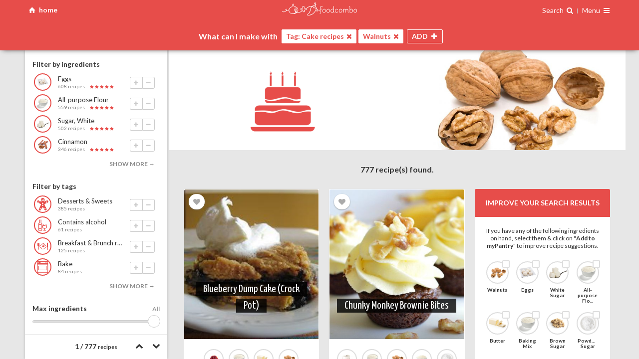

--- FILE ---
content_type: text/html; charset=UTF-8
request_url: https://foodcombo.com/find-recipes-by-ingredients/tag-cake-cupcakes/walnuts
body_size: 20007
content:
<!DOCTYPE html><html xmlns="http://www.w3.org/1999/xhtml" lang="en" class="layout-screen">
<head>
	<!-- meta -->
	<meta http-equiv="Content-Type" content="text/html; charset=utf-8" />
	<meta content="text/html; charset=UTF-8" name="Content-Type" />
	<meta http-equiv="X-UA-Compatible" content="ie=edge" />
	<meta http-equiv="content-language" content=”en-us” />

	
	
	
	<!-- responsive -->
	<meta name="HandheldFriendly" content="True" />
	<meta name="MobileOptimized" content="320" />
	<meta name="viewport" content="width=device-width, maximum-scale=1, user-scalable=no" />

	<meta name="apple-mobile-web-app-capable" content="yes" />
	<meta name="apple-mobile-web-app-title" content="Foodcombo" />

	<!-- title, description & other meta data (open graph) -->

	<title>What can I make with Cake recipes + Walnuts? Best recipes & food pairings | Foodcombo</title>
	<meta property="og:title" content="What can I make with Cake recipes + Walnuts? Best recipes &amp; food pairings | Foodcombo" />
	<meta property="og:type" content="website" />

	<meta property="fb:app_id" content="517366208348503" />

	<meta name="twitter:card" content="summary" />
	<meta name="twitter:title" content="What can I make with Cake recipes + Walnuts? Best recipes &amp; food pairings | Foodcombo" />
	<meta name="twitter:site" content="@foodcombos" />

		<link rel="canonical" href="https://foodcombo.com/find-recipes-by-ingredients/tag-cake-cupcakes/walnuts" />
	<meta property="og:url" content="https://foodcombo.com/find-recipes-by-ingredients/tag-cake-cupcakes/walnuts" />
	
		<meta property="og:description" name="description" content="Let our recipe builder suggest recipes and additional food pairings with Cake recipes + Walnuts" />
	<meta name="twitter:description" content="Let our recipe builder suggest recipes and additional food pairings with Cake recipes + Walnuts" />
	
		<meta name="keywords" content="tag-cake-cupcakes,walnuts,combo,foodcombo" />
	
			<meta property="og:image" content="https://foodcombo.com/api/image/stitch/tag-cake-cupcakes/walnuts" />

				<meta property="og:image:width" content="300" />
						<meta property="og:image:height" content="300" />
		
		<meta name="twitter:image" content="https://foodcombo.com/api/image/stitch/tag-cake-cupcakes/walnuts" />
		<meta name="twitter:image:src" content="https://foodcombo.com/api/image/stitch/tag-cake-cupcakes/walnuts" />
	
		<link rel="alternate" type="application/json+oembed" href="https://foodcombo.com/oembed?url=https://foodcombo.com/find-recipes-by-ingredients/tag-cake-cupcakes/walnuts&format=json" title="What can I make with Cake recipes + Walnuts? Best recipes &amp; food pairings | Foodcombo" />
	
	<!-- favicons -->
	
<link rel="apple-touch-icon-precomposed" sizes="57x57" href="/images/favicon/apple-touch-icon-57x57.png?v=3" />
<link rel="apple-touch-icon-precomposed" sizes="114x114" href="/images/favicon/apple-touch-icon-114x114.png?v=3" />
<link rel="apple-touch-icon-precomposed" sizes="72x72" href="/images/favicon/apple-touch-icon-72x72.png?v=3" />
<link rel="apple-touch-icon-precomposed" sizes="144x144" href="/images/favicon/apple-touch-icon-144x144.png?v=3" />
<link rel="apple-touch-icon-precomposed" sizes="120x120" href="/images/favicon/apple-touch-icon-120x120.png?v=3" />
<link rel="apple-touch-icon-precomposed" sizes="152x152" href="/images/favicon/apple-touch-icon-152x152.png?v=3" />
<link rel="icon" type="image/png" href="/images/favicon/favicon-32x32.png?v=3" sizes="32x32" />
<link rel="icon" type="image/png" href="/images/favicon/favicon-16x16.png?v=3" sizes="16x16" />

<meta name="application-name" content="foodcombo"/>
<meta name="msapplication-TileColor" content="#FFFFFF" />
<meta name="msapplication-TileImage" content="/images/favicon/mstile-144x144.png?v=3" />

	<!-- fonts -->
	<link href="//fonts.googleapis.com/css?family=Lato:400,700,400italic,700italic|Just+Me+Again+Down+Here|Yanone+Kaffeesatz" rel="stylesheet" type="text/css" />

	<!-- css -->
	<link href="/styles/css/foodcombo.css?v=5.1.31" media="screen" rel="stylesheet" type="text/css" >
	<!-- components data -->
		
	<script type="text/javascript">
		var components = {};
		var	styles = {};

				styles['*'] = {"isGuest":true,"hasPantry":false,"isBeta":false};
		
		styles['modal'] = {
			'close'	: '<span class="icon-cancel"></span>'
		};
		styles['bookmarker'] = {
			'close'	: '<span class="icon-cancel"></span>'
		};
		styles['loginregister'] = {
			'close'	: '<span class="icon-cancel"></span>'
		};
		styles['edititem'] = {
			'close'	: '<span class="icon-cancel"></span>'
		};

		styles['imagepicker'] = {
			'searchType'	: 'post',
			'searchKey'		: 'term',
			'visible'		: 2,
			'template'		: '<span class="cover" style="background-image:url({{src}});"></span>',
			'previousHtml'	: '<span class="icon-left-open"></span>',
			'nextHtml'	    : '<span class="icon-right-open"></span>',
			'searchHtml'	: '<span class="icon-ok"></span>',
			'clearHtml'	    : '<span class="icon-trash"></span>',
			'cancelHtml'	: '<span class="icon-cancel"></span>'
		};


				components['comboMaker'] = {"items":[{"type":"tag","slug":"cake-cupcakes","url_slug":"tag-cake-cupcakes","id":3085883,"unique_slug":"tag-cake-cupcakes","unique_id":"tag-3085883","name":"Cake recipes","image":"/cache/images/tags-combo-maker/tag-cake.png","thumbnail":"/cache/images/tags-thumbnail/tag-cake.png","is_with":true},{"type":"food","slug":"walnuts","url_slug":"walnuts","id":607,"unique_slug":"walnuts","unique_id":"food-607","name":"Walnuts","background_position":"center center","image":"/cache/images/foods-combo-maker/walnuts.jpg","thumbnail":"/cache/images/foods-thumbnail/walnuts.jpg","is_with":true}],"restrictions":[],"blockedFoods":[],"maxIngredients":null,"isNewUser":false};
		
		window.isGuest = true;
	</script>

		<script type="application/ld+json">
		{"@context":"http://schema.org/","@type":"ItemList","itemListElement":[{"@type":"ListItem","position":1,"url":"https://foodcombo.com/recipe/261790/blueberry-dump-cake-crock-pot"},{"@type":"ListItem","position":2,"url":"https://foodcombo.com/recipe/255705/chunky-monkey-brownie-bites"},{"@type":"ListItem","position":3,"url":"https://foodcombo.com/recipe/252395/chocolate-walnut-torte"},{"@type":"ListItem","position":4,"url":"https://foodcombo.com/recipe/313660/lucia-s-walnut-cake"},{"@type":"ListItem","position":5,"url":"https://foodcombo.com/recipe/199801/the-simplest-chocolate-cake"},{"@type":"ListItem","position":6,"url":"https://foodcombo.com/recipe/340399/gluten-free-ricotta-no-bake-cheesecake"},{"@type":"ListItem","position":7,"url":"https://foodcombo.com/recipe/322289/walnut-orange-cake"},{"@type":"ListItem","position":8,"url":"https://foodcombo.com/recipe/345750/walnut-cake"},{"@type":"ListItem","position":9,"url":"https://foodcombo.com/recipe/41927/walnut-coffee-cake"},{"@type":"ListItem","position":10,"url":"https://foodcombo.com/recipe/260907/carrot-cake-snack-bites"},{"@type":"ListItem","position":11,"url":"https://foodcombo.com/recipe/303473/russian-tea-cakes-or-mexican-wedding-cakes"},{"@type":"ListItem","position":12,"url":"https://foodcombo.com/recipe/369080/ridiculously-easy-peach-crumble"},{"@type":"ListItem","position":13,"url":"https://foodcombo.com/recipe/255150/sour-cream-coffee-cake"},{"@type":"ListItem","position":14,"url":"https://foodcombo.com/recipe/267134/oatmeal-walnut-caramel-coffee-cake-recipe"},{"@type":"ListItem","position":15,"url":"https://foodcombo.com/recipe/230652/orange-olive-oil-cake-with-candied-walnuts"},{"@type":"ListItem","position":16,"url":"https://foodcombo.com/recipe/199534/shunt-eclair-flourless-cake-for-passover"},{"@type":"ListItem","position":17,"url":"https://foodcombo.com/recipe/211565/orange-spice-russian-tea-cakes"},{"@type":"ListItem","position":18,"url":"https://foodcombo.com/recipe/295254/honey-walnut-tea-cake"},{"@type":"ListItem","position":19,"url":"https://foodcombo.com/recipe/326032/walnut-loaf-cake"},{"@type":"ListItem","position":20,"url":"https://foodcombo.com/recipe/71454/walnut-orange-cake"},{"@type":"ListItem","position":21,"url":"https://foodcombo.com/recipe/248060/carrot-cake-energy-bites"},{"@type":"ListItem","position":22,"url":"https://foodcombo.com/recipe/282923/frosted-fudge-brownie-cookies"},{"@type":"ListItem","position":23,"url":"https://foodcombo.com/recipe/358312/mama-dip-s-carrot-cake"},{"@type":"ListItem","position":24,"url":"https://foodcombo.com/recipe/202941/pear-filled-cowboy-coffee-cake"},{"@type":"ListItem","position":25,"url":"https://foodcombo.com/recipe/319703/easy-apple-crumb-cake"},{"@type":"ListItem","position":26,"url":"https://foodcombo.com/recipe/328609/apple-cheesecake-tarts"},{"@type":"ListItem","position":27,"url":"https://foodcombo.com/recipe/369706/nutella-brownies"},{"@type":"ListItem","position":28,"url":"https://foodcombo.com/recipe/370114/chocolate-rumballs"},{"@type":"ListItem","position":29,"url":"https://foodcombo.com/recipe/253808/chocolate-walnut-torte"},{"@type":"ListItem","position":30,"url":"https://foodcombo.com/recipe/283048/maple-walnut-cake"}]}	</script>
	
	<!-- librairies & tracking -->
		<script type="text/javascript">
		var _gaq = _gaq || [];

		_gaq.push(['_setAccount', 'UA-32712970-2']);
		_gaq.push(['_setDomainName', 'foodcombo.com']);
		_gaq.push(['_trackPageview']);

		(function() {
			var ga = document.createElement('script'); ga.type = 'text/javascript'; ga.async = true;
			ga.src = ('https:' == document.location.protocol ? 'https://ssl' : 'http://www') + '.google-analytics.com/ga.js';
			var s = document.getElementsByTagName('script')[0]; s.parentNode.insertBefore(ga, s);
		})();
	</script>


	<!-- Global site tag (gtag.js) - Google Analytics -->
	<script async src="https://www.googletagmanager.com/gtag/js?id=G-ZF4D68G8KK"></script>
	<script>
		window.dataLayer = window.dataLayer || [];
		function gtag(){dataLayer.push(arguments);}
		gtag('js', new Date());
		gtag('config', 'G-ZF4D68G8KK');
	</script>

	<!-- Google Tag Manager -->
	<script>(function(w,d,s,l,i){w[l]=w[l]||[];w[l].push({'gtm.start':
		new Date().getTime(),event:'gtm.js'});var f=d.getElementsByTagName(s)[0],
		j=d.createElement(s),dl=l!='dataLayer'?'&l='+l:'';j.async=true;j.src=
		'https://www.googletagmanager.com/gtm.js?id='+i+dl;f.parentNode.insertBefore(j,f);
		})(window,document,'script','dataLayer','GTM-NNQBSNV');</script>
	<!-- End Google Tag Manager -->

			</head>

<body class="foodcombo home is-guest-user">
			
<div id="comboMaker" class="combo-maker page state-page-recipes state-filters-off state-finder-close state-recipes-none state-ready-no is-guest loading"
	data-component="foodcombo/combo-maker"
	data-base-url="/find-recipes-by-ingredients/"
	data-default-title="Find recipes by ingredients | Foodcombo"
	data-has-notifications="false"
	data-is-guest="true"
	data-show-ads="false"
	>

	<!-- ====== top bar ==================================================== -->
	<div id="pageTopBar" class="page-top-bar">
		<div class="container">
			<!--a id="reset-search" href="#reset" class="left reset-search">
				clear all
			</a-->

			<div class="left">
				<a id="home" href="#reset" class="icon-home home-button">
					<span class="hide-phone">home</span>
				</a>
							</div>

			<!--a id="reset-search" href="#reset" class="left reset-search icon-home" href="/find-recipes-by-ingredients"> home</a-->

			<h1>
				<a id="logo" href="/">
					<img src="/images/logo-small.svg" alt="foodcombo" width="150" class="hide-phone" />
					<img src="/images/logo-mini.svg" alt="foodcombo" width="75" class="show-phone" />
				</a>
			</h1>

			<div class="right">
				
<div class="finder-container">
	<span class="open-finder">
		<span class="hide-phone">Search</span>
		<span class="i-search -after"></span>
	</span>

	<div id="finder" class="finder"
		data-component="element/finder"
		data-search-id="search"
		data-browser-id="browse"
		>

		<!-- ============================== -->
		<!-- Search							-->
		<!-- ============================== -->
		<div id="search" class="search"
			data-component="input/search"
			data-select-first="false"
			data-delay="100"
			data-cache="false"
			data-fields="name,keywords"
			data-limit="15"
			_data-order-by="isUnavailable:ASC,isBlocked:ASC,is_category:ASC,_score:DESC,_fuzzyScore:DESC,_isPerfectMatch:DESC,_percentMatch:DESC,_foundIndex:ASC,countRecipes:DESC"
			_data-order-by="isUnavailable:ASC,isBlocked:ASC,is_category:ASC,_score:DESC,_fuzzyScore:DESC,_isPerfectMatch:DESC,_percentMatch:DESC,_foundIndex:ASC,countRecipes:DESC"
			data-order-by="isUnavailable:ASC,isBlocked:ASC,is_category:ASC,_score:DESC,_fuzzyScore:DESC,_isPerfectMatch:DESC,_percentMatch:DESC,_foundIndex:ASC,countRecipes:DESC"
			data-placeholder="Search one ingredient you have on hand {{#if foods}} (ex.: {{{foods}}}) {{/if}}"
			data-clear="<span class='icon-cancel'></span>"
			data-min-score="0.5"
			>
			<template>
				{{#if altThumbnail}}
				<span class="thumb" style="background-image:url('{{altThumbnail}}');">
					<img src="{{altThumbnail}}" height="40" width="40" alt="{{name}}" />
				</span>
				{{else}}
				<span class="thumb" style="background-image:url('{{thumbnail}}');">
					<img src="{{thumbnail}}" height="40" width="40" alt="{{name}}" />
				</span>
				{{/if}}

				<span class="info">
					<span class="name">
					{{#if is_category}}
						Category:
					{{else if is_tag}}
						Tag:
					{{/if}}

					{{#if _highlights.name}}
						{{{_highlights.name}}}
					{{else}}
						{{name}}
					{{/if}}

					{{#if _highlights.keywords}}
						<em>({{{_highlights.keywords}}})</em>
					{{/if}}
					</span>

					
					{{#if isBlocked}}
						<small class="error">Disabled: {{reasons}}</small>
					{{else if countRecipes}}
						<small>{{countRecipesText}} recipes</small>
					{{else}}
						<small>no recipes</small>
					{{/if}}
				</span>

				<div class="item-actions">
					<button class="add icon-plus"></button>
					<button class="remove icon-minus" data-action="remove"></button>
				</div>
			</template>

			<template data-type="keyword">
				<span class="thumb" style="background-image:url('{{thumbnail}}');"><img src="{{thumbnail}}" alt="{{term}}" height="40" width="40" /></span>
				<span class="info">Search recipes using keyword <strong>"{{term}}"</strong></span>
			</template>

			<template data-type="no-results">
				Sorry, no ingredient found matching <strong>"{{term}}"</strong>.
			</template>

			<!--template data-type="multiple-keywords">
				<span class="thumb" style="background-image:url('{{thumbnail}}');"><img src="{{thumbnail}}" height="40" width="40" /></span>
				<span class="name">with theses <strong>{{terms}}</strong> keywords</span>
			</template-->
		</div>

		<!-- ============================== -->
		<!-- Browser						-->
		<!-- ============================== -->
		<div id="browse" class="browse" data-component="container/browser">
			<template data-type="browser-header">
				<a href="#back" data-action="back" class="icon-left-open"></a>
				{{html}}
			</template>

			<template>
				{{#if is_category}}
					<strong class="name">
						{{name}}

						{{#if isActiveCategory}}
							{{#if countRecipes}}
							<small>({{countRecipesText}} recipes)</small>
							{{/if}}
						{{/if}}
					</strong>

					{{#if isActiveCategory}}
						<div class="item-actions">
							<button class="add icon-plus"></button>
							<button class="remove icon-minus" data-action="remove"></button>
						</div>
					{{/if}}
				{{else}}
					{{#if altThumbnail}}
					<span class="thumb" style="background-image:url('{{altThumbnail}}');">
						<img src="{{altThumbnail}}" alt="{{name}}" height="40" width="40" />

											</span>
					{{else}}
					<span class="thumb" style="background-image:url('{{thumbnail}}');">
						<img src="{{thumbnail}}" alt="{{name}}" height="40" width="40" />

											</span>
					{{/if}}

					<span class="info">
						<span class="name">{{name}}</span>

						{{#if isBlocked}}
						<small class="error">Disabled: {{reasons}}</small>
						{{else if countRecipes}}
						<small>{{countRecipesText}} recipes</small>
						{{/if}}
					</span>

					<div class="item-actions">
						<button class="add icon-plus"></button>
						<button class="remove icon-minus" data-action="remove"></button>
					</div>
				{{/if}}
			</template>

			<template data-type="browse-children">
				{{#if altThumbnail}}
				<span class="thumb" style="background-image:url('{{altThumbnail}}');">
					<img src="{{altThumbnail}}" alt="{{name}}" height="40" width="40" />
				</span>
				{{else}}
				<span class="thumb" style="background-image:url('{{thumbnail}}');">
					<img src="{{thumbnail}}" alt="{{name}}" height="40" width="40" />
				</span>
				{{/if}}
				<span class="info">
					<span class="name">{{name}}</span>

					{{#if isBlocked}}
					<small class="error">Disabled: {{reasons}}</small>
					{{else if countRecipes}}
					<small>{{countRecipesText}} recipes</small>
					{{/if}}
				</span>

				<div class="item-actions">
					<button class="add icon-plus"></button>
					<button class="remove icon-minus" data-action="remove"></button>
				</div>
			</template>

			<template data-type="recommendations">
				<span class="thumb" style="background-image:url('{{thumbnail}}');"><img src="{{thumbnail}}" alt="Recommended ingredients" height="40" width="40" /></span>
				<span class="info">
					Recommended ingredients
				</span>
			</template>

			<template data-type="recommendations-layout">
				{{#if hasPantry}}
					<div class="is-category"><strong>Ingredients saved in myPantry</strong></div>
					{{{pantry_items_html}}}

					<div class="is-category"><strong>Other ingredients</strong></div>
					{{{other_items_html}}}
				{{else}}
					{{{html}}}
				{{/if}}
			</template>

			<template data-type="recommendations-children">
				{{#if altThumbnail}}
				<span class="thumb" style="background-image:url('{{altThumbnail}}');">
					<img src="{{altThumbnail}}" alt="{{name}}" height="40" width="40" />

									</span>
				{{/if}}

				<span class="info">
					<span class="name">{{name}}</span>
					{{#if isBlocked}}
					<small class="error">Disabled: {{reasons}}</small>
					{{else if countRecipes}}
					<small>{{countRecipesText}} recipes</small>
					{{/if}}

					{{#if isRecommended}}
					<span class="rating-stars best">best choice</span>
					{{else}}
					<span class="rating-stars match">
						{{#times countStars}}
						<span class="icon-star"></span>
						{{/times}}
					</span>
					{{/if}}
				</span>

				<div class="item-actions">
					<button class="add icon-plus"></button>
					<button class="remove icon-minus" data-action="remove"></button>
				</div>
			</template>

			<template data-type="recommended-tags">
				<span class="thumb" style="background-image:url('{{thumbnail}}');"><img src="{{thumbnail}}" alt="Recommended tags" height="40" width="40" /></span>
				<span class="info">
					<span class="name">Recommended tags</span>
					<small>eg.: {{examples}}</small>
				</span>
			</template>

			<template data-type="recommended-tags-children">
				{{#if altThumbnail}}
				<span class="thumb" style="background-image:url('{{altThumbnail}}');"><img src="{{altThumbnail}}" alt="{{name}}" height="40" width="40" /></span>
				{{else}}
				<span class="thumb" style="background-image:url('{{thumbnail}}');"><img src="{{thumbnail}}" alt="{{name}}" height="40" width="40" /></span>
				{{/if}}
				<span class="info">
					<span class="name">{{name}}</span>
					{{#if isBlocked}}
					<small class="error">Disabled: {{reasons}}</small>
					{{else if countRecipes}}
					<small>{{countRecipesText}} recipes</small>
					{{/if}}
				</span>

				<div class="item-actions">
					<button class="add icon-plus"></button>
					<button class="remove icon-minus" data-action="remove"></button>
				</div>
			</template>

			<template data-type="browse">
				Browse all ingredients <small>(what you want to use)</small>
			</template>

			<template data-type="browse_tags">
				Browse all tags <small>(what you want to make)</small>
			</template>

			<template data-type="browse_tags-children">
				{{#if thumbnail}}
				<span class="thumb" style="background-image:url('{{thumbnail}}');">
					<img src="{{thumbnail}}" alt="{{name}}" height="40" width="40" />
				</span>
				{{/if}}
				<span class="info">
					<span class="name">{{name}}</span>
				</span>

			</template>


			<!--template data-type="ingredients-category">
				<strong class="name">
					{{name}}

					{{#if isActiveCategory}}
						{{#if countRecipes}}
						<small>({{countRecipesText}} recipes)</small>
						{{/if}}
					{{/if}}
				</strong>

				{{#if isActiveCategory}}
					<div class="item-actions">
						<button class="add icon-plus"></button>
						<button class="remove icon-minus" data-action="remove"></button>
					</div>
				{{/if}}
			</template-->

			<template data-type="back">
				Back
			</template>


			<template data-type="more">
				<span class="count"><span class="icon-more"></span></span>
				<span class="name">{{{name}}} ({{countChildren}})</span>
				<span class="icon-right-open"></span>
			</template>
		</div>
	</div>
</div>
				<div class="page-navigation is-guest">
	<span class="nav-title">
			Menu
		</span>

	<span class="icon-menu"></span>

	<nav>
		<div class="inside">
						<div class="connexion">
				<a href="/register" class="register" data-action="show-register" data-action-position="Navigation">Sign up</a>
				<a href="/login" class="login" data-action="show-login">Login</a>
			</div>
			
			<a href="/discover"><span class="i-file-text-o -box"></span> Discover ingredients &amp; tags</a>
			<a href="/about"><span class="i-info-circle -box"></span> About</a>
			<a href="/contact" target="_blank"><span class="i-envelope -box"></span> Contact us</a>
			
					</div>
	</nav>
</div>
			</div>
		</div>
	</div>

	<div class="page-main">
		<!--  header ==================================================== -->
		<div id="pageHeader" class="page-header -top">
			<div class="container resize-content-trigger">
				<!-- finder ==================================================== -->
				<div id="finderWrapper" class="finder-wrapper">
					<h2>
						What's in your
						<span class="switch-text">
							<span class="is-visible">fridge?</span>
							<span>pantry?</span>
							<span>bar?</span>
						</span>
					</h2>
				</div>

				<!-- intro ===================================================== -->
				<div class="header-intro">
					<!-- background image -->
				</div>

				<!-- basket images (desktop) =================================== -->
				<div id="items-images-desktop-flex" class="basket-images" data-component="container/flex"
	data-container="#items-images-desktop"
	data-refetch="true"
	data-max="1"
	>
	<div id="items-images-desktop" class="items-images"
		data-component="container/basket"
		data-sync-with="items"
		data-group-max-visible="5"
		data-controls="none"
		>
					<template>
				{{#if isBlocked}}
				<div class="info restricted">
					<em>Disabled</em>
					<strong>{{{name}}}</strong>
				</div>
				{{else}}
				<div class="media" style="background-image:url('{{image}}'); background-position:{{background_position}};"><img src="{{image}}" alt="{{name}}" /></div>
				{{/if}}
			</template>
			<template data-type="keyword">
				<div class="info">
					<em>keyword</em>
					<strong>{{name}}</strong>
				</div>
			</template>
			<template data-type="list">
				<div class="info">
					<em>list</em>
					<strong>{{name}}</strong>
				</div>
			</template>
			<template data-type="category">
				<div class="media" style="background-image:url('{{image}}'); background-position:{{background_position}};"><img src="{{image}}" alt="{{name}}" /></div>
			</template>

			<template data-type="group-filters">
				{{#if isMultiple}}
					+{{count}} filters
				{{else}}
					+{{count}} filter
				{{/if}}
			</template>

			<template data-type="group-filters-item">No {{name}}</template>

			<template data-type="group-filters-without-tag">No {{name}} (tag)</template>

			<template data-type="group-filters-without-category">No {{name}} (category)</template>

			<template data-type="group-filters-restriction">{{name}} restriction</template>

			<template data-type="group-filters-max">{{name}}</template>

			<template data-type="group-filters-nutrition">{{name}}</template>
			</div>
</div>

				<!-- basket item =============================================== -->
				<div id="basketItems" class="basket-items">
	<div class="prefix">What can I make with</div>

	<div id="items" class="items"
		data-component="container/basket"
		data-controls="none"
		_data-alert="true"
		data-cache="false"
		data-max=""
		>
		<template>
			<span class="name">{{name}}</span>
			<button data-action="remove" class="icon-cancel"></button>
		</template>

		<template data-type="tag">
			<span class="tag">Tag: {{name}}</span>
			<button data-action="remove" class="icon-cancel"></button>
		</template>

		<template data-type="keyword">
			<span class="name">Keyword: {{name}}</span>
			<button data-action="remove" class="icon-cancel"></button>
		</template>
		<template data-type="list">
			<span class="name">List: {{name}}</span>
			<button data-action="remove" class="icon-cancel"></button>
		</template>

		<template data-type="category">
			<span class="name">Category: {{name}}</span>
			<button data-action="remove" class="icon-cancel"></button>
		</template>

		<template data-type="group-filters">
			Filters ({{count}}) <span class="icon-down-open"></span>
		</template>
		<template data-type="group-filters-item">
			No {{name}}
			<button data-action="remove" class="icon-cancel"></button>
		</template>
		<template data-type="group-filters-without-tag">
			No {{name}} (tag)
			<button data-action="remove" class="icon-cancel"></button>
		</template>
		<template data-type="group-filters-without-category">
			No {{name}} (category)
			<button data-action="remove" class="icon-cancel"></button>
		</template>
		<template data-type="group-filters-restriction">
			{{name}} restriction
			<button data-action="remove" class="icon-cancel"></button>
		</template>
		<template data-type="group-filters-max">
			{{name}}
			<button data-action="remove" class="icon-cancel"></button>
		</template>
		<template data-type="group-filters-nutrition">
			{{name}}
			<button data-action="remove" class="icon-cancel"></button>
		</template>
		<!--template data-type="empty">
			Start by choosing one ingredient you have on hand
		</template-->
	</div>
	<div class="buttons">
		<button id="open-finder" class="open-finder">
			<span class="button-name">ADD <span class="suffix">INGREDIENT</span></span>
			<span class="icon-plus"></span>
		</button>
		<button id="close-finder" class="close-finder">
			<span class="button-name">CLOSE</span>
			<span class="icon-cancel"></span>
		</button>

		<button id="open-filters" class="open-filters">
			<span class="button-name">FILTERS</span>
			<span class="icon-filter"></span>
			<span class="icon-cancel"></span>
			<!--span id="filters-count" class="filters-count"></span-->
		</button>
	</div>
</div>
			</div>
		</div>

		<!--  filters ===================================================== -->
		<div id="filtersWrapper" class="filters-wrapper resize-content-target-top">
			<div class="container">
				<div id="recipes-filters" class="recipes-filters resize-content-target-height" data-component="container/recipes-filters">
	<div id="recipes-filters-content" data-element="content" class="recipes-filters-content" _data-component="container/scrollpane">
		<!-- ============================== -->
		<!-- Filters 						-->
		<!-- ============================== -->
		<div class="filters scrollpane" _data-element="scrollpane">
			<div id="filter-recommendations" class="filter-recommendations" data-component="container/view">
				<template>
					{{#if recommendations}}
					<div class="filter">
						{{#if isRecommendation}}
						<h3>
							{{#if isFirstItemTag}}
								Filter by ingredients
							{{else if isComplete}}
								These ingredients go well with...
							{{else}}
								{{firstItemName}} pairs well with...
							{{/if}}
						</h3>
						{{else}}
						<h3>Add/Remove an ingredient</h3>
						{{/if}}

						<ul>
						{{#each recommendations}}
							<li data-food-id="{{id}}" data-action="add" class="listitem">
								<div class="thumb" style="background-image:url('{{thumbnail}}');">
									<img src="{{thumbnail}}" alt="{{name}}" />

																	</div>


								<div class="info">
									<span class="name">{{name}}</span>
									<small>{{countRecipesText}} recipes</small>

									{{#if isRecommended}}
									<span class="rating-stars best">best choice</span>
									{{else}}
									<span class="rating-stars match">
										{{#times countStars}}
										<span class="icon-star"></span>
										{{/times}}
									</span>
									{{/if}}

									<div class="item-actions">
										<button class="add icon-plus"></button>
										<button class="remove icon-minus" data-action="remove"></button>
									</div>
								</div>
							</li>
						{{/each}}
						</ul>

						{{#if hasMore}}
						<button data-action="more">show more →</button>
						{{/if}}
					</div>
					{{/if}}
				</template>
			</div>

			<div id="filter-tags" class="filter-tags" data-component="container/view">
				<template>
					{{#if tags}}
					<div class="filter">
						<h3>Filter by tags</h3>

						<ul>
						{{#each tags}}
							<li data-category-id="{{id}}" data-action="add" class="listitem">
								<div class="thumb" style="background-image:url('{{thumbnail}}');"><img src="{{thumbnail}}" alt="{{name}}" /></div>
								<div class="info">
									<span class="name">{{name}}</span>
									<small>{{countRecipesText}} recipes</small>

									<div class="item-actions">
										<button class="add icon-plus"></button>
										<button class="remove icon-minus" data-action="remove"></button>
									</div>
								</div>
							</li>
						{{/each}}
						</ul>

						{{#if hasMore}}
						<button data-action="more">show more →</button>
						{{/if}}
					</div>
					{{/if}}
				</template>
			</div>

			<div id="filter-max" class="filter-max">
				<h3>Max ingredients</h3>

				<div class="range-container">
					<input id="max-ingredients" type="range" step="1" min="2" max="10" value="999" />
					<output>{value}</output>
				</div>
			</div>

			<div class="filter filter-groups">
				<h3>Allergies <span data-element="allergies-count"></span></h3>
				<div id="filter-allergies" class="filter-allergies" data-component="container/view">
					<template>
						<ul>
						{{#each items}}
							<li class="listitem">
								<label>
									{{#if checked}}
									<input type="checkbox" data-restriction-id="{{id}}" skin="none" checked="checked" />
									{{else}}
									<input type="checkbox" data-restriction-id="{{id}}" skin="none" />
									{{/if}}

									<div class="item">
										<div class="thumb" style="background-image:url('{{image}}');"><img src="{{image}}" alt="{{name}}" /></div>
										<span class="name">{{name}}</span>
									</div>
								</label>
							</li>
						{{/each}}
						</ul>
					</template>
				</div>
			</div>

			<div class="filter filter-groups">
				<h3>Dietary/religious restrictions <span data-element="dietary-restrictions-count"></span></h3>
				<div id="filter-dietary-restrictions" class="filter-dietary-restrictions" data-component="container/view">
					<template>
						<ul>
						{{#each items}}
							<li class="listitem">
								<label>
									{{#if checked}}
									<input type="checkbox" data-restriction-id="{{id}}" skin="none" checked="checked" />
									{{else}}
									<input type="checkbox" data-restriction-id="{{id}}" skin="none" />
									{{/if}}

									<span class="item">
										<span class="thumb" style="background-image:url('{{image}}');"><img src="{{image}}" alt="{{name}}" /></span>
										<span class="name">{{name}}</span>
									</span>
								</label>
							</li>
						{{/each}}
						</ul>
					</template>
				</div>
			</div>

			<div class="filter filter-groups">
				<h3>Nutritional values <span data-element="nutritions-count"></span></h3>
				<div id="filter-nutritions" class="filter-nutritions" data-component="container/view">
					<template>
						{{#*inline "filterItem"}}
							<li class="listitem">
								<label>
									{{#if checked}}
									<input type="checkbox" data-nutrition-slug="{{slug}}" skin="none" checked="checked" />
									{{else}}
									<input type="checkbox" data-nutrition-slug="{{slug}}" skin="none" />
									{{/if}}

									<span class="item -{{classname}}">
										<span class="name">{{name}}</span>
									</span>
								</label>
							</li>
						{{/inline}}


						<ul>
						{{#each freeFilters}}
							{{> filterItem}}
						{{/each}}
						</ul>

						{{#if freeUser}}
							<small>
								More filters available for premium members. (ex.: Low Cholesterol, High Vitamin A, High Calcium, High Iron, etc.). Click <a data-action="subscribe">here to unlock</a>.
							</small>
						{{else}}
							<hr />
							<ul>
								{{#each paidFilters}}
									{{> filterItem}}
								{{/each}}
							</ul>
						{{/if}}
					</template>
				</div>
			</div>
		</div>

		<!-- ============================== -->
		<!-- Options 						-->
		<!-- ============================== -->
		<div id="recipes-options" class="recipes-options">
			<!--button id="open-share" class="open-share">
				<span class="icon-share"></span> share
			</button-->

			<div id="pagination" class="pagination">
				<span id="recipes-index">0</span> / <span id="recipes-count">0</span>
				<small>recipes</small>
				<strong id="recipes-disabled"><span id="recipes-disabled-count">0</span> disabled</strong>
			</div>

			<div id="navigation" class="navigation"
				data-component="container/navigation"
				data-target-selector="#pageContentWrapper"
				data-items-selector=".items-images, .recipes-list > *"
				data-pointer="top"
				data-hook="top"
				data-offset="-18"
				>
				<a href="#previous" data-element="previous"><span class="icon-up-open"></span></a>
				<a href="#next" data-element="next"><span class="icon-down-open"></span></a>
			</div>
		</div>
	</div>
</div>
			</div>
		</div>

		<!-- content ===================================================== -->
		<div id="pageContentWrapper" class="page-content-wrapper resize-content-target-top"><div class="container"><div id="pageContent" class="page-content">
			<!-- basket images (mobile) ==================================== -->
			<div id="items-images-mobile-flex" class="basket-images" data-component="container/flex"
	data-container="#items-images-mobile"
	data-refetch="true"
	data-max="1"
	>
	<div id="items-images-mobile" class="items-images"
		data-component="container/basket"
		data-sync-with="items"
		data-group-max-visible="5"
		data-controls="none"
		>
					<template>
				{{#if isBlocked}}
				<div class="info restricted">
					<em>Disabled</em>
					<strong>{{{name}}}</strong>
				</div>
				{{else}}
				<div class="media" style="background-image:url('{{image}}'); background-position:{{background_position}};"><img src="{{image}}" alt="{{name}}" /></div>
				{{/if}}
			</template>
			<template data-type="keyword">
				<div class="info">
					<em>keyword</em>
					<strong>{{name}}</strong>
				</div>
			</template>
			<template data-type="list">
				<div class="info">
					<em>list</em>
					<strong>{{name}}</strong>
				</div>
			</template>
			<template data-type="category">
				<div class="media" style="background-image:url('{{image}}'); background-position:{{background_position}};"><img src="{{image}}" alt="{{name}}" /></div>
			</template>

			<template data-type="group-filters">
				{{#if isMultiple}}
					+{{count}} filters
				{{else}}
					+{{count}} filter
				{{/if}}
			</template>

			<template data-type="group-filters-item">No {{name}}</template>

			<template data-type="group-filters-without-tag">No {{name}} (tag)</template>

			<template data-type="group-filters-without-category">No {{name}} (category)</template>

			<template data-type="group-filters-restriction">{{name}} restriction</template>

			<template data-type="group-filters-max">{{name}}</template>

			<template data-type="group-filters-nutrition">{{name}}</template>
			</div>
</div>

			<!-- inspiration =========================================== -->
			<div id="contentInspiraton" class="content-home">
									<div class="home-slider"
	id="homeSlider"
	data-component="container/carousel"
	data-generate-pagination="true"
	data-previous-selector=".home-previous"
	data-next-selector=".home-next"
	data-spacing="30"
	data-loop="true"
	_data-auto-delay="12000"
	data-draggable="true"
	class=""
	>
	<div class="i-chevron-left home-previous"></div>
	<div class="i-chevron-right home-next"></div>

	<ul data-element="slides" class="slides">
		<li class="slide">
			<div class="splash-header is-loading">
				<div class="top">
					<h1>What's in your fridge, pantry, bar?</h1>
					<h2>We provide cooking inspiration.</h2>
				</div>

				<div class="bottom">

					<div class="foods">
						<img src="/cache/images/foods-thumbnail/tequila.jpg" />
						<img src="/cache/images/foods-thumbnail/eggs.jpg" />
						<img src="/cache/images/foods-thumbnail/garlic.jpg" />
						<img src="/cache/images/foods-thumbnail/tomatoes.jpg" />
						<img src="/cache/images/foods-thumbnail/oil-olive.jpg" />
						<img src="/cache/images/foods-thumbnail/limes.jpg" />
						<img src="/cache/images/foods-thumbnail/potatoes.jpg" />
						<img src="/cache/images/foods-thumbnail/vodka.jpg" />
					</div>

					<div class="computer">
						<div class="screen">
							<div class="logo">
								<img src="/images/logo-color.svg" />
							</div>

							<div class="recipe-list">
								<span class="recipe-item"><img src="/cache/images/recipes/247000/247632.jpg" /> <b></b> <b></b> <b></b> <b></b></span>
								<span class="recipe-item"><img src="/cache/images/recipes/370000/370814.jpg" /> <b></b> <b></b> <b></b></span>
								<span class="recipe-item"><img src="/cache/images/recipes/253000/253592.jpg" /> <b></b> <b></b> <b></b> <b></b></span>
								<span class="recipe-item"><img src="/cache/images/recipes/273000/273860.jpg" /> <b></b> <b></b> <b></b> <b></b> <b></b></span>
			                    <span class="recipe-item"><img src="/cache/images/recipes/370000/370869.jpg" /> <b></b> <b></b> <b></b></span>
			                    <span class="recipe-item"><img src="/cache/images/recipes/38000/38782.jpg" /> <b></b> <b></b> <b></b> <b></b></span>
							</div>

							<div class="loading-content"></div>
						</div>
					</div>
				</div>
			</div>
		</li>
		<li class="slide item slide-recipes" style="display:none;">

				<div class="media">
					<img src="/images/home-recipes-small.png" alt="Build recipes" />
				</div>
				<div class="info">
					<h2>Build recipes using ingredients on hand</h2>
					<ul>
						<li>Don’t feel like going to the store tonight? Bought a lot of zucchini because it was on sale? We’ve got you covered!</li>
						<li>We help you answer the question "What can I make with ____ ?"</li>
						<li>Plug in what you do have, and let us help you plan your meal in the most convenient way possible!</li>
						<li>Take advantage of seasonal produce and sale items</li>
					</ul>
				</div>

		</li>
		<li class="slide item slide-profile" style="display:none;">

			<div class="media">
				<img src="/images/home-profile-small.png" alt="Food profile" />
			</div>
			<div class="info">
				<h2>Search recipes customized to your food profile</h2>
				<ul>
					<li>Food allergies? Hate mustard or olives? Vegan? We’ve got you covered.</li>
					<li>Input your food preferences, and we'll always filter all your search results accordingly.</li>
				</ul>
			</div>

		</li>
	</ul>
</div>

<script>
	window.onload = function (){
		$('.splash-header').removeClass('is-loading');

		// animate the computer
		new Animation('.splash-header', {'controller':false, 'debug':false}).queue('.foods img', {
			'css.from' 	: 'opacity:0;',
			'css.to'	: 'opacity:1;',
			'cascade'	: true,
			'duration'	: 200,
			'delay'		: -50,
			'wait'		: 10,
		}).queue('.foods img', {
			'isStart'	: false,
			'css.from' 	: 'translateY:0;',
			'css.80%'	: 'opacity:1;',
			'css.to'	: 'opacity:0; translateY:225px;',
			'cascade'	: true,
			'easing'	: 'IN_OUT_QUADRATIC',
			'duration'	: 700,
			'wait'		: 10,
			'delay'		: -500,
		}).queue('.loading-content', {
			'css.from' 	: 'opacity:0;',
			'css.25%'	: 'opacity:1;',
			'css.75%'	: 'opacity:1;',
			'css.to'	: 'opacity:0;',
			'duration'	: 1200,
		}).queue('.recipe-list', {
			'css.from' 	: 'opacity:0;',
			'css.10%'	: 'opacity:1;',
			'css.50%' 	: 'translateY:0;',
			'css.to'	: 'translateY:-116px;',
			'duration'	: 2000,
			'delay'		: -500
		}).queue('.recipe-list', {
			'isStart'	: false,
			'css.from' 	: 'opacity:1;',
			'css.to'	: 'opacity:0;',
			'duration'	: 500,
			'delay'		: 2000,
		}).loop();
	}
</script>

					<div class="home-ctas">
						<button class="big-button red-button open-finder">
							<span class="i-search"></span>
							Search now
						</button>
					</div>
				
				<div id="suggestions" data-component="foodcombo/suggestions" class="suggestions">
	<div class="suggestions-is-overflow">
					<strong>Your subscription has expired.</strong>
		
			<br />

					Please <a href="#" data-action="subscribe">renew your subscription</a> or
			remove items in your <a href="#" data-action="show-pantry">pantry</a> to return under the limit of <span class="pantry-max"></span> for the free account.
			</div>

	<div class="suggestions-is-loading">
		<span class="loading-icon-combo"></span>
		<ul class="messages">
						<li class="is-visible">You are what you eat. What would you like to be?<br /><br />- Julie Murphy</li>
						<li>You don't need a silver fork to eat good food.<br /><br />- Paul Prudhomme</li>
						<li>One cannot think well, love well, sleep well if one has not dined well.<br /><br />- Virginia Wolff</li>
						<li>No one is born a great cook, one learns by doing.<br /><br />- Julia Child</li>
						<li>You don't have to cook fancy or complicated masterpieces - just good food from fresh ingredients.<br /><br />- Julia Child</li>
						<li>Learn how to cook -- try new recipes, learn from your mistakes, be fearless and above all have fun.<br /><br />- Julia Child</li>
					</ul>
	</div>

	<div class="suggestions-is-dirty">
		You have changed the contents of your pantry, <br />
		<a href="#" data-action="refresh">click here</a> to refresh the list of recipes.
	</div>

	<div class="suggestions-incomplete">
		<strong>To get customized recommendations you need to add more ingredients to your pantry.</strong>
		<small>Click <a data-action="show-pantry">here</a> to open myPantry and add more items.</small>
	</div>

	<div class="suggestions-starter-pack">
		<div id="suggestionsStarterPack" data-component="foodcombo/suggestions-starter-pack" data-forced-ids="513,518,507,332,430" class="starter-pack">
	<template>
		<h2 class="section-title">Save your pantry items to improve search results (optional)</h2>

		<div class="box">
			<p>
				Here is a list of popular ingredients to start building your pantry.
				<br />
				Select the ones you usually have at home
				{{#if max}}
				(up to {{max}} ingredients)
				{{/if}}
				and click "<strong>Add to myPantry</strong>".
			</p>

			{{#if forcedFoods.length}}
			<div class="forced-food-list">
				These items will automatically be addded

				<div class="food-list">
				{{#each forcedFoods}}
					<div class="food-item">
						<span class="thumb" style="background-image:url('{{thumbnail}}');">
							<img src="{{thumbnail}}" height="40" width="40" />
						</span>

						<span class="info">
							<span class="name">{{truncate name 20}}</span>
						</span>
					</div>
				{{/each}}
				</div>
			</div>
			{{/if}}

			<div class="category-list">
			{{#each categorizedFoods}}
				<div class="category-item" data-index={{@index}}>
					<h5>
						{{name}}
						{{#if _checkedCount}}
							({{_checkedCount}})
						{{/if}}
					</h5>

					{{#if _hasPrevious}}
					<button class="i-chevron-left previous" data-action="previous"></button>
					{{/if}}

					<div class="food-list">
					{{#each _visibleChildren}}
						{{#if _isChecked}}
						<label class="food-item is-checked" data-action="check" data-id="{{id}}">
						{{else}}
						<label class="food-item" data-action="check" data-id="{{id}}">
						{{/if}}
							<span class="thumb" style="background-image:url('{{thumbnail}}');">
								<img src="{{thumbnail}}" height="40" width="40" />
								<span class="food-in-pantry"></span>
							</span>

							<span class="info">
								<span class="name">{{truncate name 20}}</span>
							</span>
						</label>
					{{/each}}
					</div>

					{{#if _hasNext}}
					<button class="i-chevron-right next" data-action="next"></button>
					{{/if}}
				</div>
			{{/each}}
			</div>

			{{#if isEnabled}}
			<button class="add-button white-button" data-action="add-to-pantry">
			{{else}}
			<button class="add-button white-button" data-action="add-to-pantry" disabled="disabled">
			{{/if}}
				Add to My Pantry ({{totalChecked}})
			</button>
		</div>
	</template>
</div>
	</div>

	<div class="suggestions-content">
		<div id="suggestionsTags" data-component="foodcombo/suggestions-tags" data-visible-slides:tablet="4" data-visible-slides:phone="2" class="_suggestions-tags dashboard-carousel">
	<h2 class="section-title">
		Here's what you can make with the <span class="pantry-count"></span> ingredients saved in myPantry.
		<small>Click <a data-action="show-pantry">here</a> to open myPantry and add more items.</small>
	</h2>


	<div data-element="container" class="container">
		<div data-element="slides">
			<!-- slides -->
		</div>
	</div>

	<template>
		<div class="category-item" data-id="{{id}}">
			<div class="cover" style="background-image:url({{image}});">
				<img src="{{image}}" />
			</div>
			<h3>{{name}} ({{_children.length}})</h3>
		</div>
	</template>
</div>
		<div id="suggestionsFoods" data-component="foodcombo/suggestions-foods" class="suggestions-foods">
	<template>
		{{#if foods.length}}
		<h2 class="section-title">
			Get inspired by your ingredients
			<small>One of foodcombo's main goals is to help you save time & money by providing inspiration from any ingredient you have on hand. Here are some tips & information about your ingredients to help you.</small>
		</h2>

		<div class="food-content {{classnames}}">
			{{#if hasPages}}
			<div class="nav">
				<div class="inside">
					<button data-action="previous" class="previous i-chevron-left"></button>
					<div class="pages">{{page}}/{{pageCount}}</div>
					<button data-action="next" class="next i-chevron-right"></button>
				</div>
			</div>
			{{/if}}

			<div class="food-list">
			{{#each foods}}
				<div class="food-item" data-id="{{id}}">
					<div class="thumb" style="background-image:url({{image}})">
						<img src="{{image}}" />
					</div>
					<div class="info">
						<h4>
							<span>{{{commonName}}}</span>
							<a href="/find-recipes-by-ingredients/{{slug}}" data-load-recipes="{{slug}}" class="small-button">Show page</a>
						</h4>

						{{#if description}}
						<div class="description">
							{{{description}}}
						</div>
						{{/if}}

						{{#if _details.length}}
						<div class="details">
							{{#each _details}}
								{{#if @index}}
								<span class="separator">|</span>
								{{/if}}
								<a href="#" data-action="show-details" data-food-id="{{../id}}" data-detail-id="{{id}}">{{{title}}}</a>
							{{/each}}
						</div>
						{{/if}}

						{{#if _comboIdeas.length}}
						<ul class="combo-ideas">
							{{#each _comboIdeas}}
							<li>
								<a href="#" data-action="show-details" data-food-id="{{../id}}" data-detail-id="{{id}}" data-is-locked="{{isLocked}}">
									{{#if isLocked}}
									<span class="i-lock"></span>
									{{/if}}
									{{{title}}}
								</a>
							</li>
							{{/each}}
						</ul>
						{{/if}}
					</div>
				</div>
			{{/each}}
			</div>
		</div>

		<small class="small-note">
			Add more items to <a href="#show-pantry" data-action="show-pantry">myPantry</a> to get more inspirational suggestions.
		</small>
		{{/if}}
	</template>
</div>
	</div>
</div>

<div id="suggestionsTagsMenu" class="contextual-menu -suggestions-tag" style="display:none;"
	data-component="container/menu"
	data-duration="250"
	data-animation="slide-left"
	data-close-on-link="false"
	data-close-on-outside-click="false"
	data-is-fixed="false"
	>
	<div data-element="menu" class="menu-inside">
		<a data-element="close" href="#close" class="close icon-cancel"></a>

		<section data-element="scrollpane">
			<div id="suggestionsTagsInfo" data-component="container/view" class="suggestions-tag-details">
				<template>
					<!--div class="menu-header">
						<div class="thumb" style="{{bgColor}}">
							<img src="{{image}}" />
						</div>
					</div-->
					<div class="menu-title">
						{{name}} ({{_children.length}})
					</div>
					<div class="menu-section">
						<h3>You have all the ingredients to make these recipes.</h3>

						<ul class="tag-list">
						{{#each _children}}
							{{#if isLocked}}
							<li data-action="subscribe" class="tag-item -locked">
							</li>
							{{else}}
							<li data-load-recipes="tag-{{slug}}" class="tag-item">
								<div class="info-wrapper">
									<span class="thumb" style="background-image:url('{{thumbnail}}');">
										<img src="{{thumbnail}}" height="40" width="40" />
									</span>
									<div class="info">
										<strong>{{name}}</strong>
										<small>You can make {{_countFullMatchRecipes}} {{pluralize _countFullMatchRecipes "recipe" "recipes"}}</small>
									</div>
								</div>
								<div class="thumbnails count-{{_thumbnails.length}}">
								{{#each _thumbnails}}
									<span class="thumb" style="background-image:url('{{this}}');">
										<img src="{{this}}" height="40" width="40" />
									</span>
								{{/each}}
								</div>
							</li>
							{{/if}}
						{{/each}}
						</ul>

						{{#if moreTags}}
						<div class="more">
							<strong>Add more ingredients in <a data-action="show-pantry" href="#add-pantry">myPantry</a> to unlock more meal ideas like:</strong>
							<br />
							{{moreTags}}.
						</div>
						{{/if}}

					</div>
				</template>
			</div>
		</section>
	</div>
	<div data-element="overlay" class="overlay"></div>
</div>



<div id="lastViewedRecipes" class="dashboard-carousel is-empty" data-visible-slides="10" data-visible-slides:tablet="6" data-visible-slides:phone="4" data-spacing="2" data-component="foodcombo/last-viewed-recipes">
	<h2 class="section-title">Last viewed recipes</h2>

	<div data-element="container" class="container">
		<div data-element="slides">
			<!-- slides -->
		</div>
	</div>

	<template>
		<div class="user-list" data-id="{{id}}">
			<h3>{{title}}</h3>
			<div class="cover" style="background-image:url({{image}});">
				<img src="{{image}}" />
			</div>
		</div>
	</template>
</div>

				<div class="footer">
	<a href="/terms-conditions">Terms and conditions</a>
	|
	<a href="/privacy-policy">Privacy policy</a>
</div>
			</div>

			<!-- first item ============================================ -->
			<div id="contentFirstItem" class="content-first-item has-filters">
				<div class="left">
	<div id="first-item-left" class="first-item" data-component="container/view">
		<template data-template>
			<div class="item-details is-large">
				<div class="description">
					{{#if description}}
						<div class="detail">
						{{{description}}}
						</div>
					{{/if}}

					{{#if details.length}}
					<div class="more-details-links">
						<strong>More info:</strong>
						{{#each details}}
							<a data-action="show-details" data-index="{{@index}}">
								{{{title}}}
							</a>
						{{/each}}
					</div>
					{{/if}}
				</div>

				{{#each categorized_details}}
					<h4 class="category">{{name}}</h4>
					{{#each items}}
					<div class="detail">
						<h3><span>{{{title}}}</span></h3>

						{{#if isLocked}}
							<p>
								<span class="i-lock"></span>
								Unlock this content with <a href="#upgrade" data-action="subscribe">Premium membership</a>.
							</p>
						{{else}}
							{{{description}}}
						{{/if}}
					</div>
					{{/each}}
				{{/each}}

				{{#if categorized_details.length}}
				<button class="create-custom-combo" data-action="open-finder">
					<div class="thumbs">
						<span class="thumb" style="background-image:url({{thumbnail}});"></span>
						<span class="sep">+</span>
						<span class="with"><strong>?</strong></span>
					</div>

					Create your own combo with {{name}}
				</button>
				{{/if}}
			</div>

		</template>
	</div>

	<div id="firstItemOldRecommendations" class="first-item-recommendations"
		data-component="container/basket"
		data-controls="none"
		>

		<div class="container">
			<div id="food-intro" class="food-intro">
				<h3>Flavor pairings with <strong class="first-common-name">{{first-name}}</strong></h3>
				<p>
					Choose a recommended combo below, or click <strong data-action="open-finder">ADD</strong> to create your own.
				</p>
			</div>

			<div class="recommendation-filter-container">
				<select id="recommendation-filter" class="recommendation-filter" data-component="container/view">
					<template>
					{{#each items}}
						<option value="{{value}}">
							{{label}}
							{{#if count}} ({{count}}) {{/if}}
						</option>
					{{/each}}
					</template>
				</select>
			</div>

			<div data-element="content" class="recommendation-content">
				<!-- content -->
			</div>
		</div>

		<template>
			<div class="thumbs">
				<span class="thumb" style="background-image:url('{{first_thumbnail}}');"><img src="{{first_thumbnail}}" height="40" width="40" alt="{{first_name}}" /></span>
				<span class="plus">+</span>
				<span class="thumb" style="background-image:url('{{altThumbnail}}');">
					<img src="{{altThumbnail}}" height="40" width="40" alt="{{name}}" />

									</span>
			</div>

			<span class="info">
				<span class="name">with {{name}}</span>
				{{#if isBlocked}}
				<small class="error">Disabled: {{reasons}}</small>
				{{else if countRecipes}}
				<small>{{countRecipesText}} recipes</small>
				{{/if}}
			</span>

			{{#if isRecommended}}
			<span class="rating-best-choice">
				<span class="icon-star"></span> Best choice <span class="icon-star"></span>
			</span>
			{{else}}
			<span class="rating-match"><span style="width:{{{percentMatch}}};"></span></span>
			{{/if}}
		</template>

		<template data-type="custom">
			<div class="thumbs">
				<span class="thumb" style="background-image:url('{{first_thumbnail}}');"><img src="{{first_thumbnail}}" height="40" width="40" /></span>
				<span class="plus">+</span>
				<span class="thumb custom-thumb">
					<span>?</span>
				</span>
			</div>

			<span class="info">
				<span class="name">Create your own combo with {{first_name}}</span>
			</span>
		</template>

		<template data-type="empty">
			No recommendations with this ingredients.
		</template>
	</div>

	</div>
<div class="right">
	<div id="first-item-right" class="first-item" data-component="container/view">
		<template data-template>
			<div class="buttons">
				{{#if isLoved}}
				<button data-action="add-love" class="is-selected">
					<span class="icon-rating-love"></span>
					<strong>Remove from my favorites</strong>
					<small>Recipes containing this ingredient will be favored.</small>
				</button>
				{{else}}
				<button data-action="add-love">
					<span class="icon-rating-love"></span>
					<strong>Add to my favorites</strong>
					<small>Recipes containing this ingredient will be favored.</small>
				</button>
				{{/if}}

				{{#if isHated}}
				<button data-action="add-hate" class="is-selected">
					<span class="icon-rating-hate"></span>
					<strong>Remove from my dislikes</strong>
					<small>Recipes containing this ingredient will be disfavored.</small>
				</button>
				{{else}}
				<button data-action="add-hate">
					<span class="icon-rating-hate"></span>
					<strong>Add to my dislikes</strong>
					<small>Recipes containing this ingredient will be disfavored.</small>
				</button>
				{{/if}}

							</div>
		</template>
	</div>
</div>
			</div>

			<!-- recipes =============================================== -->
			<div id="contentRecipes" class="content-recipes has-filters">
				<div id="recipes" class="recipes-content"
	data-component="container/dynamic-content"
	data-content-type="array"
	data-counter-name="page"
	data-scroll="true"
	data-scroll-offset="{screen_height} * 2"
	>

	<div class="container">
		<div data-element="content" class="recipes-list">
			<!-- RECIPE LIST -->
		</div>
	</div>

	<!-- RECIPES -->
	<template>
		<div id="recipe_{{id}}" data-recipe-id="{{id}}" class="recipe {{classnames}}">
			

			{{#if bookmark}}
			<span class="recipe-bookmark is-bookmarked" data-item-id="{{bookmark.item_id}}">
			{{else}}
			<span class="recipe-bookmark">
			{{/if}}
				<div class="icon i-heart" data-action="quick-bookmark"></div>
				<span class="bookmark-list" data-action="move-bookmark">
					<em>in</em> <strong class="name">{{bookmark.list_name}}</strong>
				</span>
			</span>


			{{#if image}}
			<div class="recipe-media" style="background-image:url('{{image}}');">
			{{else}}
			<div class="recipe-media empty">
			{{/if}}

				<!--div class="recipe-bookmark" data-list-id="{{bookmark.id}}">
					<strong>Bookmarked in</strong>
					<span class="bookmark-selector" data-action="select-bookmark">{{bookmark.name}}</span>
					<a href="#remove-bookmark" data-action="remove-bookmark">remove</a>
				</div-->

				


				<div class="recipe-selector" data-action="show-recipe">
					<h3 class="title"><span>{{{title}}}</span></h3>
					<img class="recipe-image" src="{{image}}" alt="{{title}}" />
				</div>
			</div>

			<div class="recipe-info">
				<ul class="ingredients">
				{{#each ingredients}}
					<li class="food {{classnames}}" data-food-id="{{id}}" data-action="show-ingredient">
						<span class="thumb" style="background-image:url('{{thumbnail}}');">
							
							{{#if ratingCount}}
							<!--span class="food-rating {{ratingType}}">{{ratingCount}}</span-->
							{{/if}}

							<img src="{{thumbnail}}" alt="{{commonName}}" />
						</span>
						<span class="info"><span class="name">{{{commonName}}} {{#if optional}} (optional) {{/if}}</span></span>
					</li>
				{{/each}}
				{{#if moreIngredients}}
					<li class="more">
						<span class="thumb"><span>+{{moreIngredients.length}}</span></span>
						<span class="info"><span class="name">more</span></span>

						<div class="more-ingredients">
							<ul>
								{{#each moreIngredients}}
								<li data-food-id="{{id}}" class="{{classnames}}" data-action="show-ingredient">
									<span class="food-name">
										{{{commonName}}} {{#if optional}} (optional) {{/if}}
									</span>

									
									{{#if ratingCount}}
									<!--span class="food-rating {{ratingType}}">{{ratingCount}}</span-->
									{{/if}}
								</li>
								{{/each}}
							</ul>
						</div>
					</li>
				{{/if}}
				</ul>

				<div class="source" data-action="show-recipe">from <a href="/recipe/{{id}}" target="_blank">{{domain}}</a></div>
			</div>

			{{#if is_blocked}}
			<div class="recipe-disclaimer">
				<span data-action="remove-disclaimer" class="remove-disclaimer">
										<span class="icon-cancel"></span>
				</span>
				<div class="inside">
					<h4>Disabled</h4>
					reasons: {{reasons}}
					<br />
					<a data-action="remove-disclaimer" href="#">Show recipe anyway</a>
				</div>
			</div>
			{{/if}}
		</div>
	</template>

	<template data-type="intro">
		<div class="recipe-intro">
			{{recipeCount}} recipe(s) found{{#if isUser}}, ranked according to your profile{{/if}}.
			{{#if disabledCount}}
			<br />
			<small>({{disabledCount}} recipe(s) disabled due to restrictions)</small>
			{{/if}}
		</div>
	</template>

	<template data-type="register">
		<div class="recipe-register">
			<h4>Personalize your search results</h4>
			<p>
				Food allergies? Hate mustard or olives? Paleo? <br />
				We’ve got you covered. Input your food preferences, and we'll always filter all your search results accordingly.
			</p>
			<a href="#" class="button" data-action="register">SIGN UP (FREE)</a>
		</div>
	</template>

	<template data-type="google-ad">
		<div class="recipe-google-ad">
						<!-- Recipe ad -->
			<ins class="adsbygoogle"
				style="display:block"
				data-ad-client="ca-pub-2053845635107925"
				data-ad-slot="7666198275"
				data-ad-format="auto"></ins>
			<script>
			(adsbygoogle = window.adsbygoogle || []).push({});
			</script>
					</div>
	</template>

	<template data-type="tip-ingredient">
		<div class="recipe-tip recipe-tip-ingredient">
			<div class="recipe-tip-header">
				<h4>Did you know?</h4>
				<p>You can click on any ingredient to:</p>
				<ul>
					<li>
						<span class="icon-plus-circled"></span>
						<strong>Add to current search</strong>
					</li>
					<li>
						<span class="icon-minus-circled"></span>
						<strong>Exclude from current search</strong>
					</li>
					<li>
						<span class="icon-rating-filled-love"></span>
						<strong>Add to my favorites</strong>
					</li>
					<li>
						<span class="icon-rating-filled-hate"></span>
						<strong>Add to my dislikes</strong>
					</li>
				</ul>
			</div>

			<div class="recipe-info">
				<ul class="ingredients">
					<li class="food empty"></li>
					<li class="food" data-food-id="{{id}}" data-action="show-ingredient">
						<span class="try">Try it</span>

						<span class="thumb" style="background-image:url('{{thumbnail}}');">
							<img src="{{thumbnail}}" alt="{{name}}" />
						</span>

						<span class="info">
							<span class="name">{{{truncate name 15}}}</span>
						</span>
					</li>
					<li class="food empty"></li>
					<li class="food empty"></li>
				</ul>
				<div class="source">&nbsp;</div>
			</div>
		</div>
	</template>

	<template data-type="missingIngredients">
		<div class="recipe-tip recipe-tip-missing-ingredients">
			<div class="tip-header">
				<h4>IMPROVE YOUR SEARCH RESULTS</h4>
			</div>
			<div class="tip-content">
				<p>
				If you have any of the following ingredients on hand, select them &amp; click on "<strong>Add to myPantry</strong>" to improve recipe suggestions.
				</p>
				<div class="food-list">
				{{#each foods}}
					<label class="food-item">
						<span class="thumb" style="background-image:url('{{image}}');">
							<img src="{{image}}" height="40" width="40" />
							<span class="food-in-pantry"></span>
						</span>

						<span class="info">
							<span class="name">{{truncate commonName 15}}</span>
						</span>

						<input type="checkbox" value="{{id}}" />
					</label>
				{{/each}}
				</div>
				<button class="add-missing-ingredients white-button" data-action="add-missing-ingredients" disabled="disabled">
					Add to My Pantry (<span class="add-count">0</span>)
				</button>
			</div>


					</div>
	</template>

	<!-- Empty search -->
	<template data-type="empty">
		<div class="empty-item">Nothing found for this search. <a href="#clear" data-action="clear">Clear search</a>?</div>
	</template>

	<!-- End of recipes -->
	<template data-type="eof">
		No more recipes for this search
	</template>

	<!-- More recipes (when the loading doesnt get triggered properly) -->
	<template data-type="more">
		<button>Show more results</button>
	</template>

	<!-- Loading more -->
	<template data-type="loading">
		<span class="loading-icon-pot"></span>
		<span>Getting more recipes just for you</span>
	</template>
</div>
			</div>
		</div></div></div>

		<!-- overlays ===================================================== -->
		<div id="pageOverlay" class="page-overlay"></div>
		<div id="loadingContent" class="loading-content"></div>
	</div>

	<!-- Contextual Menu ===================================================== -->
	<div id="contextual-menu" class="contextual-menu" style="display:none;"
		data-component="container/menu"
		data-duration="250"
		data-animation="slide-left"
		data-close-on-link="false"
		data-close-on-outside-click="false"
		data-is-fixed="false"
		>
		<div data-element="menu" class="menu-inside">
			<a data-element="close" href="#close" class="close icon-cancel"></a>

			<section data-element="scrollpane">
				
				<div id="selected-recipe_wrapper">
	<div id="selected-recipe" class="menu-recipe item-recipe" style="display:none;"
		data-component="element/recipe"
		data-internal-directions="false"
		data-has-bookmarking="true"
		>

			<div class="info" data-item>
								<div class="menu-title">
					{{recipe.title}}
				</div>
				
				<div class="menu-header">
					<div class="thumb" style="background-image:url('{{recipe.image}}');">
						<img src="{{recipe.image}}" />

						{{#if hasItemActionButtons}}
						<div class="actions" data-item-id="{{list_item.id}}">
							<button data-action="edit">edit</button>
							<button data-action="delete">delete</button>
						</div>
						{{/if}}
					</div>

					{{#if hasMetaData}}
					<div class="metadata">
						<ul>
							{{#if recipe.servings}}
							<li class="servings">
								<span class="name">Serves</span>
								<span class="icon i-user"></span>
								<strong class="value">{{recipe.servingsText}}</strong>
								<small class="note">({{recipe.totalWeightText}})</small>
							</li>
							{{/if}}

							{{#if recipe.total_time}}
							<li class="time">
								<span class="name">Ready in</span>
								<span class="icon i-clock-o"></span>
								<strong class="value">{{recipe.total_time}}</strong>
								{{#if recipe.extraTime}}
								<small class="note">
									{{#if recipe.prep_time}}
										Prep: {{recipe.prep_time}}
									{{/if}}
									{{#if recipe.cook_time}}
										Cook: {{recipe.cook_time}}
									{{/if}}
								</small>
								{{/if}}
							</li>
							{{/if}}
						</ul>
					</div>
					{{/if}}
				</div>

				
				{{#if hasUserdescription}}
				<div class="menu-section user-description">
					<div class="user" style="background-image:url('{{user.image}}');"><img src="{{user.image}}" /></div>
					<div class="description">{{{list_item.description}}}</div>
				</div>
				{{/if}}

				{{#if hasBookmarking}}
				<div class="menu-section buttons">
					{{#if recipe.bookmark}}
					<button class="bookmark is-selected -no-hover" data-item-id="{{recipe.bookmark.item_id}}">
						<span class="i-heart"></span>
						<strong class="bookmark-list" data-action="move-bookmark">
							<em>Saved in</em> <span class="name">{{recipe.bookmark.list_name}}</span>
						</strong>
						<a href="#remove-bookmark" data-action="remove-bookmark" class="bookmark-remove"></a>
					</button>
					{{else}}
					<button class="bookmark -no-hover" data-action="quick-bookmark">
						<span class="i-heart"></span>
						<strong>Save this recipe</strong>
					</button>
					{{/if}}
				</div>
				{{/if}}

				<div class="menu-section ingredients">
					<h3>Ingredients</h3>
					<ul>
						{{#each recipe.ingredients}}
						<li class="food {{classnames}}">
							<span class="food-thumb" style="background-image:url('{{thumbnail}}');">
								<img src="{{thumbnail}}" alt="{{ingredient}}" />

															</span>

							<span class="food-name">
								<span class="name">{{{ingredient}}}</span>

																{{#if options.length}}
								<div class="food-options" data-food-id="{{id}}">
									<div class="_trigger">
										<span class="_label">options</span>
									</div>

									<ul>
									{{#each options}}
										<li data-action="{{action}}">
											<span class="{{icon}}"></span> {{name}}
										</li>
									{{/each}}
									</ul>
								</div>
								{{/if}}
															</span>
						</li>
						{{/each}}
					</ul>

					{{#if recipe.optional_ingredients.length}}
					<h3 class="optional">Optional</h3>
					<ul>
						{{#each recipe.optional_ingredients}}
						<li class="food {{classnames}}">

							<span class="food-thumb" style="background-image:url('{{thumbnail}}');">
								<img src="{{thumbnail}}" alt="{{ingredient}}" />
															</span>
							<span class="food-name">{{{ingredient}}}</span>

														{{#if options.length}}
							<div class="food-options" data-food-id="{{id}}">
								<div class="_trigger">
									<span class="_label">options</span>
								</div>

								<ul>
								{{#each options}}
									<li data-action="{{action}}">
										<span class="{{icon}}"></span> {{name}}
									</li>
								{{/each}}
								</ul>
							</div>
							{{/if}}
													</li>
						{{/each}}
					</ul>
					{{/if}}
				</div>

				{{#if recipe.servings}}
				<div class="menu-section nutrients">
					<h3>
						<span class="i-heart"></span> Nutritional values <br />
						<small>Per serving ({{recipe.perServingWeightText}})</small>
					</h3>

					{{#if recipe.calories}}
					<div class="calories">
						<strong>Calories</strong>
						<span class="value">{{recipe.calories.value}}</span>
					</div>
					{{/if}}

					{{#if recipe.formatedNutrients.length}}
					<div class="nutrients-header">
						% Daily Values*
					</div>
					<ul class="nutrients-list">
						{{#each recipe.formatedNutrients}}
						<li class="nutrient-item {{classnames}}">
							<span class="name">{{name}}</span>
							<span class="value">
							{{#if isLocked}}
								<span class="i-lock"></span>
							{{else}}
								{{value}}
							{{/if}}
							</span>
							<span class="percent">{{percent}}</span>

							{{#if hasBar}}
							<div class="percent-bar"><span class="bar" style="width:{{percentBar}};"></span></div>
							{{/if}}
						</li>
						{{/each}}
					</ul>

					<small class="nutrients-note">* Percent daily value are based on a 2,000 calorie diet.</small>
					{{/if}}
				</div>
				{{/if}}

				<div class="menu-section buttons">
					<a href="/recipe/external/{{recipe.id}}" data-action="show-directions" rel="nofollow" target="_blank">
						<span class="icon-link-ext-alt"></span>
						<strong>Read full directions</strong>
						<small>on {{recipe.domain}}</small>
					</a>
				</div>
			</div>

			<div class="directions">
				<div class="recipe-toolbar" data-item>
					{{#if recipe.image}}
					<div class="toolbar-image" style="background-image:url('{{recipe.image}}');">
						<img src="{{recipe.image}}" />
					</div>
					{{/if}}
					<div class="toolbar-title">
						<strong>{{recipe.title}}</strong>
						<a href="/recipe/external/{{recipe.id}}" class="open-url" rel="nofollow" target="_blank">
							on {{recipe.domain}}
							<span class="i-external-link-square"></span>
						</a>
					</div>

					<div class="right">
						{{#if hasBookmarking}}
							{{#if recipe.bookmark}}
							<button class="bookmark is-selected -no-hover" data-item-id="{{recipe.bookmark.item_id}}">
								<span class="i-heart"></span>
								<strong class="bookmark-list" data-action="move-bookmark">
									<em>Saved in</em> <span class="name">{{recipe.bookmark.list_name}}</span>
								</strong>
								<a href="#remove-bookmark" data-action="remove-bookmark" class="bookmark-remove"></a>
							</button>
							{{else}}
							<button class="bookmark -no-hover" data-action="quick-bookmark">
								<span class="i-heart"></span>
								<strong>Save this recipe</strong>
							</button>
							{{/if}}
						{{/if}}
						<button class="i-times close-directions" data-action="show-info"></button>
					</div>
				</div>

				<iframe class="recipe-directions"></iframe>
			</div>

	</div>
</div>

				<div id="more-info" class="menu-more-info" data-component="container/view">
					<template data-template>
						<h2>{{{title}}}</h2>
						{{{description}}}
					</template>
				</div>
			</section>
		</div>
		<div data-element="overlay" class="overlay"></div>
	</div>

	<!-- Contextual Menu ===================================================== -->
	<div id="contextual-menu-ingredient" class="contextual-menu -ingredient" style="display:none;"
		data-component="container/menu"
		data-duration="250"
		data-animation="slide-left"
		data-close-on-link="false"
		data-close-on-outside-click="false"
		data-is-fixed="false"
		>
		<div data-element="menu" class="menu-inside">
			<a data-element="close" href="#close" class="close icon-cancel"></a>

			<section data-element="scrollpane">
				<div id="selected-ingredient" class="menu-ingredient" data-component="container/view">
	<template>
		<div class="menu-header">
			<div class="thumb" style="background-image:url('{{image}}');"><img src="{{image}}" width="600" /></div>
		</div>
		<div class="menu-title">
			{{name}}
		</div>
		<div class="menu-section buttons">
			{{#if disabled}}
			<button data-action="include-ingredient" data-disabled="true">
			{{else}}
			<button data-action="include-ingredient">
			{{/if}}
				<span class="icon-plus-circled"></span>
				<strong>Add to current search</strong>
				<small>with {{name}}</small>
			</button>

			{{#if disabled}}
			<button data-action="exclude-ingredient" data-disabled="true">
			{{else}}
			<button data-action="exclude-ingredient">
			{{/if}}
				<span class="icon-minus-circled"></span>
				<strong>Exclude from current search</strong>
				<small>without {{name}}</small>
			</button>

			{{#unless is_category}}
				{{#if isLoved}}
				<button data-action="add-love" class="is-selected">
					<span class="icon-rating-love"></span>
					<strong>Remove from my favorites</strong>
					<small>Recipes containing this ingredient will be favored.</small>
				</button>
				{{else}}
				<button data-action="add-love">
					<span class="icon-rating-love"></span>
					<strong>Add to my favorites</strong>
					<small>Recipes containing this ingredient will be favored.</small>
				</button>
				{{/if}}

				{{#if isHated}}
				<button data-action="add-hate" class="is-selected">
					<span class="icon-rating-hate"></span>
					<strong>Remove from my dislikes</strong>
					<small>Recipes containing this ingredient will be disfavored.</small>
				</button>
				{{else}}
				<button data-action="add-hate">
					<span class="icon-rating-hate"></span>
					<strong>Add to my dislikes</strong>
					<small>Recipes containing this ingredient will be disfavored.</small>
				</button>
				{{/if}}

							{{/unless}}
		</div>

		<div class="item-details is-small menu-section">
			{{#if description}}
			<div id="info--1" class="detail">
				<h3><span>Description</span></h3>
				{{{description}}}
			</div>
			{{/if}}

			<div class="more-detail-content">
			{{#if details.length}}
				{{#each details}}
				<div id="info-{{@index}}" data-id="{{id}}" class="detail">
					<h3><span>{{{title}}}</span></h3>
					{{{description}}}
				</div>
				{{/each}}
			{{/if}}

			{{#each categorized_details}}
				<h4 class="category">{{name}}</h4>
				{{#each items}}
				<div class="detail" data-id="{{id}}">
					<h3><span>{{{title}}}</span></h3>

					{{#if isLocked}}
						<span class="i-lock"></span>
						Unlock this content with <a href="#upgrade" data-action="subscribe">Premium membership</a>.
					{{else}}
						{{{description}}}
					{{/if}}
				</div>
				{{/each}}
			{{/each}}
			</div>
		</div>
	</template>
</div>
			</section>
		</div>
		<div data-element="overlay" class="overlay"></div>
	</div>


	<!-- Share ===================================================== -->
	<div id="share-menu" class="share-menu" style="display:none;"
		data-component="container/menu"
		data-animation="slide-up"
		_data-container="#comboMaker .page-content-wrapper"
		>
		<div id="share-options" class="sharing" data-component="behavior/sharing" data-facebook-app-id="517366208348503" data-fields="title,url,image">
			<a href="#facebook" data-share="facebook"><img src="/images/icons/share-facebook.svg" alt="Facebook" /></a>
			<a href="#twitter" data-share="twitter"><img src="/images/icons/share-twitter.svg" alt="Twitter" /></a>
			<a href="#pinterest" data-share="pinterest"><img src="/images/icons/share-pinterest.svg" alt="Pinterest" /></a>
			<a href="#googleplus" data-share="googleplus"><img src="/images/icons/share-googleplus.svg" alt="Google+" /></a>
			<a href="#email" data-share="email"><img src="/images/icons/share-email.svg" alt="Email" /></a>
		</div>
	</div>

	<!--  Bookmarking ===================================================== -->
	<div id="bookmarker" data-component="foodcombo/bookmarker" style="display:none;">
		<h3>Save to list:</h3>
		<fieldset>
			<input data-element="dropdown" data-component="input/dropdown" data-dynamic="true" data-source="/api/lists:lists" data-template="{{name}}" />
		</fieldset>
		<fieldset>
			<input type="text" data-element="note" placeholder="Note (optional)" />
			<small>* all bookmarks are saved to your <a href="/lists">lists</a></small>
		</fieldset>
		<div class="actions">
			<a href="#" data-action="close-bookmarker">cancel</a>
			<button data-element="save">Save</button>
		</div>
	</div>

	<!-- Quick Pantry ===================================================== -->
	<div id="quickPantry" class="quick-pantry menu" style="display:none;"
	data-component="foodcombo/quick-pantry"
	data-duration="250"
	data-animation="slide-right"
	data-fix-scrollpane="true"
	data-close-on-link="false"
	>

	<div data-element="menu" class="menu-inside">
		<a data-element="close" href="#close" class="close icon-cancel"></a>

		<header class="menu-title">
			myPantry <span class="count"></span>
		</header>

		<div class="menu-content">
			<div id="quickPantrySearch" data-component="input/search"
				data-source="/api/food/list/:foods"
				data-cache="true"
				data-select-first="false"
				data-delay="100"
				data-fields="name,keywords"
				data-limit="15"
				data-min="0"
				data-placeholder="Add ingredients to myPantry"
				data-order-by="isRestricted:ASC,_score:DESC,_fuzzyScore:DESC,_isPerfectMatch:DESC,_percentMatch:DESC,_foundIndex:ASC"
				data-clear-on-outside="true"
				>
				<template>
					<span class="thumb" style="background-image:url({{thumb}})">
						<img src="{{thumb}}" />
					</span>
					<span class="info">
						<span class="name">
							{{#if _highlights.name}}
								{{{_highlights.name}}}
							{{else}}
								{{name}}
							{{/if}}

							{{#if _highlights.keywords}}
								<em>({{{_highlights.keywords}}})</em>
							{{/if}}

							{{#if isRestricted}}
								<br />
								<small class="error">Disabled: {{reasons}}</small>
							{{/if}}
						</span>

											</span>
				</template>
			</div>

			<div data-element="scrollpane" class="scrollpane">
				<div id="quickPantryQuickAdd" class="pantry-quick-add" data-component="container/view">
					<template>
						<h4>Popular ingredients:</h4>
						<div class="actions">
							<button class="previous" data-action="previous"></button>
							<button class="next" data-action="next"></button>
						</div>
						<div class="food-list">
						{{#each foods}}
							<div class="food-item" data-id="{{id}}" data-action="select">
								<span class="icon-plus"></span> {{{commonName}}}
							</div>
						{{/each}}
						</div>
					</template>
				</div>

				<div id="quickPantryItems" class="pantry-items" data-component="container/view">
					<template>
						{{#each categories}}
							{{#unless isRestricted}}
							<div class="category">
								<h5 data-id="{{id}}" data-action="browse">
									{{name}} ({{_childrenCount}})
								</h5>

								<ul class="food-list">
									{{#each _children}}
									<li class="food-item-wrapper">
										<div class="food-item" data-id="{{id}}" data-action="search">
											<span class="thumb" style="background-image:url({{thumbnail}})">
												<img src="{{thumbnail}}" />
												<button class="icon-cancel" data-action="remove"></button>
											</span>
											<span class="info">
												<span class="name">{{{commonName}}}</span>
											</span>
										</div>
									</li>
									{{/each}}
									<li class="food-item-wrapper">
										<div class="food-item -add" data-id="{{id}}" data-action="browse">
											<span class="thumb icon-plus"></span>
										</div>
									</li>
								</ul>
							</div>
							{{/unless}}
						{{/each}}


						{{#if freeFoods}}
						<div class="free-foods">
							The following items are automatically included for free in your pantry: <br />
							{{{freeFoods}}}
						</div>
						{{/if}}
						
					</template>
				</div>

				<div class="clear-option">
					<button data-action="clear" class="red-button">Empty pantry</button>
				</div>

				<div class="scrollpane-overlay"></div>
			</div>

			<div id="quickPantryBrowser" class="pantry-browser" data-component="container/view">
				<template>
					<h4 data-action="back">
						{{category.name}}
					</h4>
					<div class="browser-content">
						{{#each foods}}
							{{#if _isCategory}}
							<h5>{{name}}</h5>
							{{else}}
								{{#unless isRestricted}}
								<div class="food-item" data-id="{{id}}">
									<span class="thumb" style="background-image:url({{thumbnail}})">
										<img src="{{thumbnail}}" />
										<span class="food-in-pantry"></span>
									</span>
									<span class="info">
										{{commonName}}
									</span>

									{{#if _isChecked}}
									<input type="checkbox" checked="checked" />
									{{else}}
									<input type="checkbox" />
									{{/if}}
								</div>
								{{/unless}}
							{{/if}}
						{{/each}}

						{{#if countRestrictions}}
						<div class="restrictions-info">
							{{countRestrictions}} {{pluralize countRestrictions "ingredient was" "ingredients were"}} removed because of your restrictions.
						</div>
						{{/if}}

						<div class="back" data-action="back">
							Back
						</div>
					</div>
				</template>
			</div>
		</div>

		<div class="scrollpane-notification"></div>
	</div>

	<div data-element="overlay" class="overlay"></div>
</div>

	<!-- Login/Register ===================================================== -->
	<div id="login-register" data-component="foodcombo/login-register" data-width="350" data-image="/images/logo-color.svg" data-is-open="false" style="display:none;">
	<div data-element="login">
		

		<div class="options">
			<a href="/login/Facebook" class="facebook"><img src="/images/icons/share-facebook.svg" alt="Facebook" /> <span>with Facebook</span></a>
			<a href="/login/Twitter" class="twitter"><img src="/images/icons/share-twitter.svg" alt="Twitter" /> <span>with Twitter</span></a>
			<a href="/login/Google" class="google"><img src="/images/icons/share-googleplus.svg" alt="Google" /> <span>with Google</span></a>
		</div>

		<em>or</em>

		<div class="form-layout-default form-login"><form enctype="application/x-www-form-urlencoded" method="post" data-component="input/form" action="/login/">

<input type="text" name="_username" id="_username" value="" style="visibility:hidden; position:absolute;" hasWrapper="" data-skip-validation="1">

<input type="password" name="_password" id="_password" value="" style="visibility:hidden; position:absolute;" hasWrapper="" data-skip-validation="1">

		<input id="_honeypot" type="hidden" name="_honeypot" value="" />
		
<div class="top">
<fieldset id="email_fieldset" class="text-fieldset email-fieldset">
<div class="field"><input type="text" name="email" id="email" value="" placeholder="Email"></div><input type="hidden" class="field-validation" data-target="email" data-validation="required" value="Value is required and can't be empty" />
</fieldset>
<fieldset id="password_fieldset" class="password-fieldset password-fieldset">
<div class="field"><input type="password" name="password" id="password" value="" placeholder="password"></div><input type="hidden" class="field-validation" data-target="password" data-validation="required" value="Value is required and can't be empty" />
</fieldset></div>
<div class="bottom">
<fieldset id="save_fieldset" class="button-fieldset save-fieldset primary">
<div class="field"><button name="save" id="save" type="submit" class="primary">Login</button></div>
</fieldset>
<fieldset id="forgot_password_fieldset" class="link-fieldset forgot_password-fieldset">
<div class="field">		<a  data-show-view="forgot-password" id="forgot_password" href="#forgot-password" target="_self">
			Forgot Password?		</a>
		</div>
</fieldset></div></form></div>
		<div class="footnote">
			Not a member yet? <a data-show-view="register">sign up</a>		</div>
	</div>

	<div data-element="register">
		<p class="locked-message">You need to sign up to use this feature.</p>
		<p class="modal-message"></p>

		<div class="options">
			<a href="/register/Facebook" class="facebook"><img src="/images/icons/share-facebook.svg" alt="Facebook" /> <span>with Facebook</span></a>
			<a href="/register/Twitter" class="twitter"><img src="/images/icons/share-twitter.svg" alt="Twitter" /> <span>with Twitter</span></a>
			<a href="/register/Google" class="google"><img src="/images/icons/share-googleplus.svg" alt="Goolge" /> <span>with Google</span></a>
			<a href="/register" class="email"><img src="/images/icons/share-email.svg" alt="Email" /> <span>by Email</span></a>
		</div>

		<div class="footnote">
			Already a member? <a data-show-view="login">login</a>		</div>
	</div>

	<div data-element="forgot-password">
		<p>Please provide the email address that you used when you signed up for your Foodcombo account.
		We will send you a message with instructions on how to reset your password.</p>

		<div class="form-layout-default form-forgot-password"><form id="forgot-password-form" enctype="application/x-www-form-urlencoded" method="post" data-component="input/form" action="/api/form/forgot-password" data-async="true">

<input type="text" name="_username" id="_username" value="" style="visibility:hidden; position:absolute;" hasWrapper="" data-skip-validation="1">

<input type="password" name="_password" id="_password" value="" style="visibility:hidden; position:absolute;" hasWrapper="" data-skip-validation="1">

		<input id="_honeypot" type="hidden" name="_honeypot" value="" />
		

<template type="success">Check your email</template>
<div class="top">
<fieldset id="email_fieldset" class="text-fieldset email-fieldset">
<label for="email"><span data-label="*">Email address</span>*</label><div class="field"><input type="text" name="email" id="email" value=""></div><input type="hidden" class="field-validation" data-target="email" data-validation="required" value="Value is required and can't be empty" />
<input type="hidden" class="field-validation" data-target="email" data-validation="email" value="'%value%' is not a valid email address in the basic format local-part@hostname" />

</fieldset></div>
<div class="bottom">
<fieldset id="save_fieldset" class="button-fieldset save-fieldset primary">
<div class="field"><button name="save" id="save" type="submit" class="primary">Send</button></div>
</fieldset>
<fieldset id="login_fieldset" class="link-fieldset login-fieldset">
<div class="field">		<a  data-show-view="login" id="login" href="#login" target="_self">
			Cancel		</a>
		</div>
</fieldset></div></form></div>	</div>
</div>

	<!--  quick-notice ===================================================== -->
	<div id="quickNotice" data-component="element/quick-notice" class="quick-notice" style="display:none;">
		<ul data-element="container" class="notice-list">
			<li class="notice-item"><span>{{{msg}}}</span></li>
		</ul>
	</div>
</div>




<div id="alert" data-component="container/modal" data-width="520" data-close="null" data-close-on-overlay-click="false" style="display:none;" class="alert-modal">
	<p>
		An updated version of foodcombo is now available.
	</p>
	<p>
		Please <a href="#refresh" onclick="location.reload();return false;">refresh</a> this page to access it.
	</p>
</div>
	
	<div id="menu" class="menu"
		data-component="container/menu"
	 	data-duration="250"
	 	data-animation="slide-left"
	 	data-close-on-link="false"
		data-close-on-outside-click="false"
		data-is-fixed="true"
		style="display:none;"
	 	>
		<div data-element="menu" class="menu-inside">
			<header class="menu-title">
				<a data-element="close" href="#close" class="close icon-cancel"></a>
				<strong data-element="title">Feedback</strong>
			</header>
			<section data-element="scrollpane">
				<div class="menu-contact menu-section">
					<div class="form-layout-default form-contact-us"><form id="contact-form" enctype="application/x-www-form-urlencoded" method="post" data-component="input/form" action="/api/form/contact" class="form-contact-us" data-async="true">

<input type="text" name="_username" id="_username" value="" style="visibility:hidden; position:absolute;" hasWrapper="" data-skip-validation="1">

<input type="password" name="_password" id="_password" value="" style="visibility:hidden; position:absolute;" hasWrapper="" data-skip-validation="1">

		<input id="_honeypot" type="hidden" name="_honeypot" value="" />
		
<fieldset id="recommend_fieldset" class="listing-fieldset recommend-fieldset">
<label for="recommend"><span data-label="*">Would you recommend our website? On a scale of 0 - 10</span></label><div class="field">		<ul class="field-list field-list-radio list-type-grouped">
											<li class="radio">
					<label>						<input type="radio" id="recommend-0" name="recommend" value="0" />
						<span class="input-text">0</span>
					</label>				</li>
											<li class="radio">
					<label>						<input type="radio" id="recommend-1" name="recommend" value="1" />
						<span class="input-text">1</span>
					</label>				</li>
											<li class="radio">
					<label>						<input type="radio" id="recommend-2" name="recommend" value="2" />
						<span class="input-text">2</span>
					</label>				</li>
											<li class="radio">
					<label>						<input type="radio" id="recommend-3" name="recommend" value="3" />
						<span class="input-text">3</span>
					</label>				</li>
											<li class="radio">
					<label>						<input type="radio" id="recommend-4" name="recommend" value="4" />
						<span class="input-text">4</span>
					</label>				</li>
											<li class="radio">
					<label>						<input type="radio" id="recommend-5" name="recommend" value="5" />
						<span class="input-text">5</span>
					</label>				</li>
											<li class="radio">
					<label>						<input type="radio" id="recommend-6" name="recommend" value="6" />
						<span class="input-text">6</span>
					</label>				</li>
											<li class="radio">
					<label>						<input type="radio" id="recommend-7" name="recommend" value="7" />
						<span class="input-text">7</span>
					</label>				</li>
											<li class="radio">
					<label>						<input type="radio" id="recommend-8" name="recommend" value="8" />
						<span class="input-text">8</span>
					</label>				</li>
											<li class="radio">
					<label>						<input type="radio" id="recommend-9" name="recommend" value="9" />
						<span class="input-text">9</span>
					</label>				</li>
											<li class="radio">
					<label>						<input type="radio" id="recommend-10" name="recommend" value="10" />
						<span class="input-text">10</span>
					</label>				</li>
					</ul>
		</div>
</fieldset>
<fieldset id="feedbackType_fieldset" class="listing-fieldset feedbackType-fieldset">
<label for="feedbackType"><span data-label="*">Type of feedback</span></label><div class="field">		<ul class="field-list field-list-radio list-type-grouped">
											<li class="radio">
					<label>						<input type="radio" id="feedbackType-compliment" name="feedbackType" value="compliment" />
						<span class="input-text">Compliment</span>
					</label>				</li>
											<li class="radio">
					<label>						<input type="radio" id="feedbackType-problem" name="feedbackType" value="problem" />
						<span class="input-text">Problem</span>
					</label>				</li>
											<li class="radio">
					<label>						<input type="radio" id="feedbackType-suggestion" name="feedbackType" value="suggestion" />
						<span class="input-text">Suggestion</span>
					</label>				</li>
					</ul>
		</div>
</fieldset>
<fieldset id="message_fieldset" class="textarea-fieldset message-fieldset">
<label for="message"><span data-label="*">Feedback</span>*</label><div class="field"><textarea name="message" id="message" rows="10" cols="80"></textarea></div><input type="hidden" class="field-validation" data-target="message" data-validation="required" value="Value is required and can't be empty" />
</fieldset>
<fieldset id="email_fieldset" class="text-fieldset email-fieldset">
<label for="email"><span data-label="*">Email address (optional)</span></label><div class="field"><input type="text" name="email" id="email" value="" maxlength="250"></div>
</fieldset>
<fieldset id="captcha_fieldset" class="re-captcha-fieldset captcha-fieldset">
<div class="field">		<div id="captcha"></div>
		<script>
		if (window.grecaptcha){
			onloadCallback();
		}
		function onloadCallback (){
			grecaptcha.render('captcha', {
	          'sitekey' : '6LdThBIUAAAAAGbR0_4svGNHt_H2DSf8uoRw9Yj7',
	        });
		}
		</script>
		</div>
</fieldset>

<template type="success">Email sent, thanks!</template>
<div class="form-actions">
<fieldset id="save_fieldset" class="button-fieldset save-fieldset primary">
<div class="field"><button name="save" id="save" type="submit" class="primary">Send</button></div>
</fieldset></div></form></div>				</div>
			</section>
		</div>
		<div data-element="overlay" class="overlay"></div>
	</div>

	
		<div id="membership" class="membership-modal"
		data-component="container/modal"
		data-open-on-leave-screen="false"
		data-width="450"
					data-title="Unlock premium features"
				data-close-on-overlay-click="false"
		style="display:none;"
		>

		
		
		<div class="membership-content">
			<p>
				Save money & reduce food waste by using everything you have & hopefully skip some trips to the grocery store.
			</p>

							<table class="membership-features">
					<thead>
						<tr>
							<th>What's included:</th>
							<td width="100">Free plan</td>
							<td width="100">Premium plan</td>
						</tr>
					</thead>
					<tbody>
						<tr>
							<th>
								myPantry: Save your ingredients
							</th>
							<td>15 items</td>
							<td><strong>Unlimited</strong></td>
						</tr>
						<tr>
							<th>
								myPantry recommendations
								<small>
									Customized homepage<br />
									Find all possible meals ideas<br />
									Inspiration tips to use all your food
								</small>
							</th>
							<td><small><em>limited</em></small></td>
							<td><span class="i-check -green"></span></td>
						</tr>
						<tr>
							<th>
								Nutritional data for recipes
							</th>
							<td><small><em>limited</em></small></td>
							<td><span class="i-check -green"></span></td>
						</tr>
						<tr>
							<th>
								Nutritional filters
								<small>
									Refine search by nutritional content like calories, fat, protein, fiber, vitamins, etc.
								</small>
							</th>
							<td><small><em>limited</em></small></td>
							<td><span class="i-check -green"></span></td>
						</tr>
					</tbody>
					<tfoot>
												<tr>
							<td colspan="2"></td>
							<td>
																<a href="#register?subscription=lifetime" onclick="_track('Unlock button (lifetime)', 'text: lifetime');" class="red-button">
									promo
									<strong>$9.99</strong>
									lifetime								</a>
							</td>
						</tr>
											</tfoot>
				</table>
					</div>
	</div>

	
	


	<!--
	<a href="#" data-action="open-feeback" class="feedback-button">
		<span>Feedback</span>
	</a>
	-->

	<!-- javascript -->
	<script type="text/javascript" src="/js/dist/core.js?v=5.1.31"></script>
<script type="text/javascript" src="https://www.google.com/recaptcha/api.js?onload=onloadCallback&amp;render=explicit"></script>		
		<script>Require.cacheVersion = '5.1.31';</script>
	
	<script defer src="https://static.cloudflareinsights.com/beacon.min.js/vcd15cbe7772f49c399c6a5babf22c1241717689176015" integrity="sha512-ZpsOmlRQV6y907TI0dKBHq9Md29nnaEIPlkf84rnaERnq6zvWvPUqr2ft8M1aS28oN72PdrCzSjY4U6VaAw1EQ==" data-cf-beacon='{"version":"2024.11.0","token":"a7436074a8344873955cd8f62dfaa6ab","r":1,"server_timing":{"name":{"cfCacheStatus":true,"cfEdge":true,"cfExtPri":true,"cfL4":true,"cfOrigin":true,"cfSpeedBrain":true},"location_startswith":null}}' crossorigin="anonymous"></script>
</body>
</html>
TOTAL -> AAAA2024

--- FILE ---
content_type: text/html; charset=utf-8
request_url: https://www.google.com/recaptcha/api2/anchor?ar=1&k=6LdThBIUAAAAAGbR0_4svGNHt_H2DSf8uoRw9Yj7&co=aHR0cHM6Ly9mb29kY29tYm8uY29tOjQ0Mw..&hl=en&v=PoyoqOPhxBO7pBk68S4YbpHZ&size=normal&anchor-ms=20000&execute-ms=30000&cb=agaiod6y0lmh
body_size: 49509
content:
<!DOCTYPE HTML><html dir="ltr" lang="en"><head><meta http-equiv="Content-Type" content="text/html; charset=UTF-8">
<meta http-equiv="X-UA-Compatible" content="IE=edge">
<title>reCAPTCHA</title>
<style type="text/css">
/* cyrillic-ext */
@font-face {
  font-family: 'Roboto';
  font-style: normal;
  font-weight: 400;
  font-stretch: 100%;
  src: url(//fonts.gstatic.com/s/roboto/v48/KFO7CnqEu92Fr1ME7kSn66aGLdTylUAMa3GUBHMdazTgWw.woff2) format('woff2');
  unicode-range: U+0460-052F, U+1C80-1C8A, U+20B4, U+2DE0-2DFF, U+A640-A69F, U+FE2E-FE2F;
}
/* cyrillic */
@font-face {
  font-family: 'Roboto';
  font-style: normal;
  font-weight: 400;
  font-stretch: 100%;
  src: url(//fonts.gstatic.com/s/roboto/v48/KFO7CnqEu92Fr1ME7kSn66aGLdTylUAMa3iUBHMdazTgWw.woff2) format('woff2');
  unicode-range: U+0301, U+0400-045F, U+0490-0491, U+04B0-04B1, U+2116;
}
/* greek-ext */
@font-face {
  font-family: 'Roboto';
  font-style: normal;
  font-weight: 400;
  font-stretch: 100%;
  src: url(//fonts.gstatic.com/s/roboto/v48/KFO7CnqEu92Fr1ME7kSn66aGLdTylUAMa3CUBHMdazTgWw.woff2) format('woff2');
  unicode-range: U+1F00-1FFF;
}
/* greek */
@font-face {
  font-family: 'Roboto';
  font-style: normal;
  font-weight: 400;
  font-stretch: 100%;
  src: url(//fonts.gstatic.com/s/roboto/v48/KFO7CnqEu92Fr1ME7kSn66aGLdTylUAMa3-UBHMdazTgWw.woff2) format('woff2');
  unicode-range: U+0370-0377, U+037A-037F, U+0384-038A, U+038C, U+038E-03A1, U+03A3-03FF;
}
/* math */
@font-face {
  font-family: 'Roboto';
  font-style: normal;
  font-weight: 400;
  font-stretch: 100%;
  src: url(//fonts.gstatic.com/s/roboto/v48/KFO7CnqEu92Fr1ME7kSn66aGLdTylUAMawCUBHMdazTgWw.woff2) format('woff2');
  unicode-range: U+0302-0303, U+0305, U+0307-0308, U+0310, U+0312, U+0315, U+031A, U+0326-0327, U+032C, U+032F-0330, U+0332-0333, U+0338, U+033A, U+0346, U+034D, U+0391-03A1, U+03A3-03A9, U+03B1-03C9, U+03D1, U+03D5-03D6, U+03F0-03F1, U+03F4-03F5, U+2016-2017, U+2034-2038, U+203C, U+2040, U+2043, U+2047, U+2050, U+2057, U+205F, U+2070-2071, U+2074-208E, U+2090-209C, U+20D0-20DC, U+20E1, U+20E5-20EF, U+2100-2112, U+2114-2115, U+2117-2121, U+2123-214F, U+2190, U+2192, U+2194-21AE, U+21B0-21E5, U+21F1-21F2, U+21F4-2211, U+2213-2214, U+2216-22FF, U+2308-230B, U+2310, U+2319, U+231C-2321, U+2336-237A, U+237C, U+2395, U+239B-23B7, U+23D0, U+23DC-23E1, U+2474-2475, U+25AF, U+25B3, U+25B7, U+25BD, U+25C1, U+25CA, U+25CC, U+25FB, U+266D-266F, U+27C0-27FF, U+2900-2AFF, U+2B0E-2B11, U+2B30-2B4C, U+2BFE, U+3030, U+FF5B, U+FF5D, U+1D400-1D7FF, U+1EE00-1EEFF;
}
/* symbols */
@font-face {
  font-family: 'Roboto';
  font-style: normal;
  font-weight: 400;
  font-stretch: 100%;
  src: url(//fonts.gstatic.com/s/roboto/v48/KFO7CnqEu92Fr1ME7kSn66aGLdTylUAMaxKUBHMdazTgWw.woff2) format('woff2');
  unicode-range: U+0001-000C, U+000E-001F, U+007F-009F, U+20DD-20E0, U+20E2-20E4, U+2150-218F, U+2190, U+2192, U+2194-2199, U+21AF, U+21E6-21F0, U+21F3, U+2218-2219, U+2299, U+22C4-22C6, U+2300-243F, U+2440-244A, U+2460-24FF, U+25A0-27BF, U+2800-28FF, U+2921-2922, U+2981, U+29BF, U+29EB, U+2B00-2BFF, U+4DC0-4DFF, U+FFF9-FFFB, U+10140-1018E, U+10190-1019C, U+101A0, U+101D0-101FD, U+102E0-102FB, U+10E60-10E7E, U+1D2C0-1D2D3, U+1D2E0-1D37F, U+1F000-1F0FF, U+1F100-1F1AD, U+1F1E6-1F1FF, U+1F30D-1F30F, U+1F315, U+1F31C, U+1F31E, U+1F320-1F32C, U+1F336, U+1F378, U+1F37D, U+1F382, U+1F393-1F39F, U+1F3A7-1F3A8, U+1F3AC-1F3AF, U+1F3C2, U+1F3C4-1F3C6, U+1F3CA-1F3CE, U+1F3D4-1F3E0, U+1F3ED, U+1F3F1-1F3F3, U+1F3F5-1F3F7, U+1F408, U+1F415, U+1F41F, U+1F426, U+1F43F, U+1F441-1F442, U+1F444, U+1F446-1F449, U+1F44C-1F44E, U+1F453, U+1F46A, U+1F47D, U+1F4A3, U+1F4B0, U+1F4B3, U+1F4B9, U+1F4BB, U+1F4BF, U+1F4C8-1F4CB, U+1F4D6, U+1F4DA, U+1F4DF, U+1F4E3-1F4E6, U+1F4EA-1F4ED, U+1F4F7, U+1F4F9-1F4FB, U+1F4FD-1F4FE, U+1F503, U+1F507-1F50B, U+1F50D, U+1F512-1F513, U+1F53E-1F54A, U+1F54F-1F5FA, U+1F610, U+1F650-1F67F, U+1F687, U+1F68D, U+1F691, U+1F694, U+1F698, U+1F6AD, U+1F6B2, U+1F6B9-1F6BA, U+1F6BC, U+1F6C6-1F6CF, U+1F6D3-1F6D7, U+1F6E0-1F6EA, U+1F6F0-1F6F3, U+1F6F7-1F6FC, U+1F700-1F7FF, U+1F800-1F80B, U+1F810-1F847, U+1F850-1F859, U+1F860-1F887, U+1F890-1F8AD, U+1F8B0-1F8BB, U+1F8C0-1F8C1, U+1F900-1F90B, U+1F93B, U+1F946, U+1F984, U+1F996, U+1F9E9, U+1FA00-1FA6F, U+1FA70-1FA7C, U+1FA80-1FA89, U+1FA8F-1FAC6, U+1FACE-1FADC, U+1FADF-1FAE9, U+1FAF0-1FAF8, U+1FB00-1FBFF;
}
/* vietnamese */
@font-face {
  font-family: 'Roboto';
  font-style: normal;
  font-weight: 400;
  font-stretch: 100%;
  src: url(//fonts.gstatic.com/s/roboto/v48/KFO7CnqEu92Fr1ME7kSn66aGLdTylUAMa3OUBHMdazTgWw.woff2) format('woff2');
  unicode-range: U+0102-0103, U+0110-0111, U+0128-0129, U+0168-0169, U+01A0-01A1, U+01AF-01B0, U+0300-0301, U+0303-0304, U+0308-0309, U+0323, U+0329, U+1EA0-1EF9, U+20AB;
}
/* latin-ext */
@font-face {
  font-family: 'Roboto';
  font-style: normal;
  font-weight: 400;
  font-stretch: 100%;
  src: url(//fonts.gstatic.com/s/roboto/v48/KFO7CnqEu92Fr1ME7kSn66aGLdTylUAMa3KUBHMdazTgWw.woff2) format('woff2');
  unicode-range: U+0100-02BA, U+02BD-02C5, U+02C7-02CC, U+02CE-02D7, U+02DD-02FF, U+0304, U+0308, U+0329, U+1D00-1DBF, U+1E00-1E9F, U+1EF2-1EFF, U+2020, U+20A0-20AB, U+20AD-20C0, U+2113, U+2C60-2C7F, U+A720-A7FF;
}
/* latin */
@font-face {
  font-family: 'Roboto';
  font-style: normal;
  font-weight: 400;
  font-stretch: 100%;
  src: url(//fonts.gstatic.com/s/roboto/v48/KFO7CnqEu92Fr1ME7kSn66aGLdTylUAMa3yUBHMdazQ.woff2) format('woff2');
  unicode-range: U+0000-00FF, U+0131, U+0152-0153, U+02BB-02BC, U+02C6, U+02DA, U+02DC, U+0304, U+0308, U+0329, U+2000-206F, U+20AC, U+2122, U+2191, U+2193, U+2212, U+2215, U+FEFF, U+FFFD;
}
/* cyrillic-ext */
@font-face {
  font-family: 'Roboto';
  font-style: normal;
  font-weight: 500;
  font-stretch: 100%;
  src: url(//fonts.gstatic.com/s/roboto/v48/KFO7CnqEu92Fr1ME7kSn66aGLdTylUAMa3GUBHMdazTgWw.woff2) format('woff2');
  unicode-range: U+0460-052F, U+1C80-1C8A, U+20B4, U+2DE0-2DFF, U+A640-A69F, U+FE2E-FE2F;
}
/* cyrillic */
@font-face {
  font-family: 'Roboto';
  font-style: normal;
  font-weight: 500;
  font-stretch: 100%;
  src: url(//fonts.gstatic.com/s/roboto/v48/KFO7CnqEu92Fr1ME7kSn66aGLdTylUAMa3iUBHMdazTgWw.woff2) format('woff2');
  unicode-range: U+0301, U+0400-045F, U+0490-0491, U+04B0-04B1, U+2116;
}
/* greek-ext */
@font-face {
  font-family: 'Roboto';
  font-style: normal;
  font-weight: 500;
  font-stretch: 100%;
  src: url(//fonts.gstatic.com/s/roboto/v48/KFO7CnqEu92Fr1ME7kSn66aGLdTylUAMa3CUBHMdazTgWw.woff2) format('woff2');
  unicode-range: U+1F00-1FFF;
}
/* greek */
@font-face {
  font-family: 'Roboto';
  font-style: normal;
  font-weight: 500;
  font-stretch: 100%;
  src: url(//fonts.gstatic.com/s/roboto/v48/KFO7CnqEu92Fr1ME7kSn66aGLdTylUAMa3-UBHMdazTgWw.woff2) format('woff2');
  unicode-range: U+0370-0377, U+037A-037F, U+0384-038A, U+038C, U+038E-03A1, U+03A3-03FF;
}
/* math */
@font-face {
  font-family: 'Roboto';
  font-style: normal;
  font-weight: 500;
  font-stretch: 100%;
  src: url(//fonts.gstatic.com/s/roboto/v48/KFO7CnqEu92Fr1ME7kSn66aGLdTylUAMawCUBHMdazTgWw.woff2) format('woff2');
  unicode-range: U+0302-0303, U+0305, U+0307-0308, U+0310, U+0312, U+0315, U+031A, U+0326-0327, U+032C, U+032F-0330, U+0332-0333, U+0338, U+033A, U+0346, U+034D, U+0391-03A1, U+03A3-03A9, U+03B1-03C9, U+03D1, U+03D5-03D6, U+03F0-03F1, U+03F4-03F5, U+2016-2017, U+2034-2038, U+203C, U+2040, U+2043, U+2047, U+2050, U+2057, U+205F, U+2070-2071, U+2074-208E, U+2090-209C, U+20D0-20DC, U+20E1, U+20E5-20EF, U+2100-2112, U+2114-2115, U+2117-2121, U+2123-214F, U+2190, U+2192, U+2194-21AE, U+21B0-21E5, U+21F1-21F2, U+21F4-2211, U+2213-2214, U+2216-22FF, U+2308-230B, U+2310, U+2319, U+231C-2321, U+2336-237A, U+237C, U+2395, U+239B-23B7, U+23D0, U+23DC-23E1, U+2474-2475, U+25AF, U+25B3, U+25B7, U+25BD, U+25C1, U+25CA, U+25CC, U+25FB, U+266D-266F, U+27C0-27FF, U+2900-2AFF, U+2B0E-2B11, U+2B30-2B4C, U+2BFE, U+3030, U+FF5B, U+FF5D, U+1D400-1D7FF, U+1EE00-1EEFF;
}
/* symbols */
@font-face {
  font-family: 'Roboto';
  font-style: normal;
  font-weight: 500;
  font-stretch: 100%;
  src: url(//fonts.gstatic.com/s/roboto/v48/KFO7CnqEu92Fr1ME7kSn66aGLdTylUAMaxKUBHMdazTgWw.woff2) format('woff2');
  unicode-range: U+0001-000C, U+000E-001F, U+007F-009F, U+20DD-20E0, U+20E2-20E4, U+2150-218F, U+2190, U+2192, U+2194-2199, U+21AF, U+21E6-21F0, U+21F3, U+2218-2219, U+2299, U+22C4-22C6, U+2300-243F, U+2440-244A, U+2460-24FF, U+25A0-27BF, U+2800-28FF, U+2921-2922, U+2981, U+29BF, U+29EB, U+2B00-2BFF, U+4DC0-4DFF, U+FFF9-FFFB, U+10140-1018E, U+10190-1019C, U+101A0, U+101D0-101FD, U+102E0-102FB, U+10E60-10E7E, U+1D2C0-1D2D3, U+1D2E0-1D37F, U+1F000-1F0FF, U+1F100-1F1AD, U+1F1E6-1F1FF, U+1F30D-1F30F, U+1F315, U+1F31C, U+1F31E, U+1F320-1F32C, U+1F336, U+1F378, U+1F37D, U+1F382, U+1F393-1F39F, U+1F3A7-1F3A8, U+1F3AC-1F3AF, U+1F3C2, U+1F3C4-1F3C6, U+1F3CA-1F3CE, U+1F3D4-1F3E0, U+1F3ED, U+1F3F1-1F3F3, U+1F3F5-1F3F7, U+1F408, U+1F415, U+1F41F, U+1F426, U+1F43F, U+1F441-1F442, U+1F444, U+1F446-1F449, U+1F44C-1F44E, U+1F453, U+1F46A, U+1F47D, U+1F4A3, U+1F4B0, U+1F4B3, U+1F4B9, U+1F4BB, U+1F4BF, U+1F4C8-1F4CB, U+1F4D6, U+1F4DA, U+1F4DF, U+1F4E3-1F4E6, U+1F4EA-1F4ED, U+1F4F7, U+1F4F9-1F4FB, U+1F4FD-1F4FE, U+1F503, U+1F507-1F50B, U+1F50D, U+1F512-1F513, U+1F53E-1F54A, U+1F54F-1F5FA, U+1F610, U+1F650-1F67F, U+1F687, U+1F68D, U+1F691, U+1F694, U+1F698, U+1F6AD, U+1F6B2, U+1F6B9-1F6BA, U+1F6BC, U+1F6C6-1F6CF, U+1F6D3-1F6D7, U+1F6E0-1F6EA, U+1F6F0-1F6F3, U+1F6F7-1F6FC, U+1F700-1F7FF, U+1F800-1F80B, U+1F810-1F847, U+1F850-1F859, U+1F860-1F887, U+1F890-1F8AD, U+1F8B0-1F8BB, U+1F8C0-1F8C1, U+1F900-1F90B, U+1F93B, U+1F946, U+1F984, U+1F996, U+1F9E9, U+1FA00-1FA6F, U+1FA70-1FA7C, U+1FA80-1FA89, U+1FA8F-1FAC6, U+1FACE-1FADC, U+1FADF-1FAE9, U+1FAF0-1FAF8, U+1FB00-1FBFF;
}
/* vietnamese */
@font-face {
  font-family: 'Roboto';
  font-style: normal;
  font-weight: 500;
  font-stretch: 100%;
  src: url(//fonts.gstatic.com/s/roboto/v48/KFO7CnqEu92Fr1ME7kSn66aGLdTylUAMa3OUBHMdazTgWw.woff2) format('woff2');
  unicode-range: U+0102-0103, U+0110-0111, U+0128-0129, U+0168-0169, U+01A0-01A1, U+01AF-01B0, U+0300-0301, U+0303-0304, U+0308-0309, U+0323, U+0329, U+1EA0-1EF9, U+20AB;
}
/* latin-ext */
@font-face {
  font-family: 'Roboto';
  font-style: normal;
  font-weight: 500;
  font-stretch: 100%;
  src: url(//fonts.gstatic.com/s/roboto/v48/KFO7CnqEu92Fr1ME7kSn66aGLdTylUAMa3KUBHMdazTgWw.woff2) format('woff2');
  unicode-range: U+0100-02BA, U+02BD-02C5, U+02C7-02CC, U+02CE-02D7, U+02DD-02FF, U+0304, U+0308, U+0329, U+1D00-1DBF, U+1E00-1E9F, U+1EF2-1EFF, U+2020, U+20A0-20AB, U+20AD-20C0, U+2113, U+2C60-2C7F, U+A720-A7FF;
}
/* latin */
@font-face {
  font-family: 'Roboto';
  font-style: normal;
  font-weight: 500;
  font-stretch: 100%;
  src: url(//fonts.gstatic.com/s/roboto/v48/KFO7CnqEu92Fr1ME7kSn66aGLdTylUAMa3yUBHMdazQ.woff2) format('woff2');
  unicode-range: U+0000-00FF, U+0131, U+0152-0153, U+02BB-02BC, U+02C6, U+02DA, U+02DC, U+0304, U+0308, U+0329, U+2000-206F, U+20AC, U+2122, U+2191, U+2193, U+2212, U+2215, U+FEFF, U+FFFD;
}
/* cyrillic-ext */
@font-face {
  font-family: 'Roboto';
  font-style: normal;
  font-weight: 900;
  font-stretch: 100%;
  src: url(//fonts.gstatic.com/s/roboto/v48/KFO7CnqEu92Fr1ME7kSn66aGLdTylUAMa3GUBHMdazTgWw.woff2) format('woff2');
  unicode-range: U+0460-052F, U+1C80-1C8A, U+20B4, U+2DE0-2DFF, U+A640-A69F, U+FE2E-FE2F;
}
/* cyrillic */
@font-face {
  font-family: 'Roboto';
  font-style: normal;
  font-weight: 900;
  font-stretch: 100%;
  src: url(//fonts.gstatic.com/s/roboto/v48/KFO7CnqEu92Fr1ME7kSn66aGLdTylUAMa3iUBHMdazTgWw.woff2) format('woff2');
  unicode-range: U+0301, U+0400-045F, U+0490-0491, U+04B0-04B1, U+2116;
}
/* greek-ext */
@font-face {
  font-family: 'Roboto';
  font-style: normal;
  font-weight: 900;
  font-stretch: 100%;
  src: url(//fonts.gstatic.com/s/roboto/v48/KFO7CnqEu92Fr1ME7kSn66aGLdTylUAMa3CUBHMdazTgWw.woff2) format('woff2');
  unicode-range: U+1F00-1FFF;
}
/* greek */
@font-face {
  font-family: 'Roboto';
  font-style: normal;
  font-weight: 900;
  font-stretch: 100%;
  src: url(//fonts.gstatic.com/s/roboto/v48/KFO7CnqEu92Fr1ME7kSn66aGLdTylUAMa3-UBHMdazTgWw.woff2) format('woff2');
  unicode-range: U+0370-0377, U+037A-037F, U+0384-038A, U+038C, U+038E-03A1, U+03A3-03FF;
}
/* math */
@font-face {
  font-family: 'Roboto';
  font-style: normal;
  font-weight: 900;
  font-stretch: 100%;
  src: url(//fonts.gstatic.com/s/roboto/v48/KFO7CnqEu92Fr1ME7kSn66aGLdTylUAMawCUBHMdazTgWw.woff2) format('woff2');
  unicode-range: U+0302-0303, U+0305, U+0307-0308, U+0310, U+0312, U+0315, U+031A, U+0326-0327, U+032C, U+032F-0330, U+0332-0333, U+0338, U+033A, U+0346, U+034D, U+0391-03A1, U+03A3-03A9, U+03B1-03C9, U+03D1, U+03D5-03D6, U+03F0-03F1, U+03F4-03F5, U+2016-2017, U+2034-2038, U+203C, U+2040, U+2043, U+2047, U+2050, U+2057, U+205F, U+2070-2071, U+2074-208E, U+2090-209C, U+20D0-20DC, U+20E1, U+20E5-20EF, U+2100-2112, U+2114-2115, U+2117-2121, U+2123-214F, U+2190, U+2192, U+2194-21AE, U+21B0-21E5, U+21F1-21F2, U+21F4-2211, U+2213-2214, U+2216-22FF, U+2308-230B, U+2310, U+2319, U+231C-2321, U+2336-237A, U+237C, U+2395, U+239B-23B7, U+23D0, U+23DC-23E1, U+2474-2475, U+25AF, U+25B3, U+25B7, U+25BD, U+25C1, U+25CA, U+25CC, U+25FB, U+266D-266F, U+27C0-27FF, U+2900-2AFF, U+2B0E-2B11, U+2B30-2B4C, U+2BFE, U+3030, U+FF5B, U+FF5D, U+1D400-1D7FF, U+1EE00-1EEFF;
}
/* symbols */
@font-face {
  font-family: 'Roboto';
  font-style: normal;
  font-weight: 900;
  font-stretch: 100%;
  src: url(//fonts.gstatic.com/s/roboto/v48/KFO7CnqEu92Fr1ME7kSn66aGLdTylUAMaxKUBHMdazTgWw.woff2) format('woff2');
  unicode-range: U+0001-000C, U+000E-001F, U+007F-009F, U+20DD-20E0, U+20E2-20E4, U+2150-218F, U+2190, U+2192, U+2194-2199, U+21AF, U+21E6-21F0, U+21F3, U+2218-2219, U+2299, U+22C4-22C6, U+2300-243F, U+2440-244A, U+2460-24FF, U+25A0-27BF, U+2800-28FF, U+2921-2922, U+2981, U+29BF, U+29EB, U+2B00-2BFF, U+4DC0-4DFF, U+FFF9-FFFB, U+10140-1018E, U+10190-1019C, U+101A0, U+101D0-101FD, U+102E0-102FB, U+10E60-10E7E, U+1D2C0-1D2D3, U+1D2E0-1D37F, U+1F000-1F0FF, U+1F100-1F1AD, U+1F1E6-1F1FF, U+1F30D-1F30F, U+1F315, U+1F31C, U+1F31E, U+1F320-1F32C, U+1F336, U+1F378, U+1F37D, U+1F382, U+1F393-1F39F, U+1F3A7-1F3A8, U+1F3AC-1F3AF, U+1F3C2, U+1F3C4-1F3C6, U+1F3CA-1F3CE, U+1F3D4-1F3E0, U+1F3ED, U+1F3F1-1F3F3, U+1F3F5-1F3F7, U+1F408, U+1F415, U+1F41F, U+1F426, U+1F43F, U+1F441-1F442, U+1F444, U+1F446-1F449, U+1F44C-1F44E, U+1F453, U+1F46A, U+1F47D, U+1F4A3, U+1F4B0, U+1F4B3, U+1F4B9, U+1F4BB, U+1F4BF, U+1F4C8-1F4CB, U+1F4D6, U+1F4DA, U+1F4DF, U+1F4E3-1F4E6, U+1F4EA-1F4ED, U+1F4F7, U+1F4F9-1F4FB, U+1F4FD-1F4FE, U+1F503, U+1F507-1F50B, U+1F50D, U+1F512-1F513, U+1F53E-1F54A, U+1F54F-1F5FA, U+1F610, U+1F650-1F67F, U+1F687, U+1F68D, U+1F691, U+1F694, U+1F698, U+1F6AD, U+1F6B2, U+1F6B9-1F6BA, U+1F6BC, U+1F6C6-1F6CF, U+1F6D3-1F6D7, U+1F6E0-1F6EA, U+1F6F0-1F6F3, U+1F6F7-1F6FC, U+1F700-1F7FF, U+1F800-1F80B, U+1F810-1F847, U+1F850-1F859, U+1F860-1F887, U+1F890-1F8AD, U+1F8B0-1F8BB, U+1F8C0-1F8C1, U+1F900-1F90B, U+1F93B, U+1F946, U+1F984, U+1F996, U+1F9E9, U+1FA00-1FA6F, U+1FA70-1FA7C, U+1FA80-1FA89, U+1FA8F-1FAC6, U+1FACE-1FADC, U+1FADF-1FAE9, U+1FAF0-1FAF8, U+1FB00-1FBFF;
}
/* vietnamese */
@font-face {
  font-family: 'Roboto';
  font-style: normal;
  font-weight: 900;
  font-stretch: 100%;
  src: url(//fonts.gstatic.com/s/roboto/v48/KFO7CnqEu92Fr1ME7kSn66aGLdTylUAMa3OUBHMdazTgWw.woff2) format('woff2');
  unicode-range: U+0102-0103, U+0110-0111, U+0128-0129, U+0168-0169, U+01A0-01A1, U+01AF-01B0, U+0300-0301, U+0303-0304, U+0308-0309, U+0323, U+0329, U+1EA0-1EF9, U+20AB;
}
/* latin-ext */
@font-face {
  font-family: 'Roboto';
  font-style: normal;
  font-weight: 900;
  font-stretch: 100%;
  src: url(//fonts.gstatic.com/s/roboto/v48/KFO7CnqEu92Fr1ME7kSn66aGLdTylUAMa3KUBHMdazTgWw.woff2) format('woff2');
  unicode-range: U+0100-02BA, U+02BD-02C5, U+02C7-02CC, U+02CE-02D7, U+02DD-02FF, U+0304, U+0308, U+0329, U+1D00-1DBF, U+1E00-1E9F, U+1EF2-1EFF, U+2020, U+20A0-20AB, U+20AD-20C0, U+2113, U+2C60-2C7F, U+A720-A7FF;
}
/* latin */
@font-face {
  font-family: 'Roboto';
  font-style: normal;
  font-weight: 900;
  font-stretch: 100%;
  src: url(//fonts.gstatic.com/s/roboto/v48/KFO7CnqEu92Fr1ME7kSn66aGLdTylUAMa3yUBHMdazQ.woff2) format('woff2');
  unicode-range: U+0000-00FF, U+0131, U+0152-0153, U+02BB-02BC, U+02C6, U+02DA, U+02DC, U+0304, U+0308, U+0329, U+2000-206F, U+20AC, U+2122, U+2191, U+2193, U+2212, U+2215, U+FEFF, U+FFFD;
}

</style>
<link rel="stylesheet" type="text/css" href="https://www.gstatic.com/recaptcha/releases/PoyoqOPhxBO7pBk68S4YbpHZ/styles__ltr.css">
<script nonce="yZzbIw3zpBjtFSRZlkyntw" type="text/javascript">window['__recaptcha_api'] = 'https://www.google.com/recaptcha/api2/';</script>
<script type="text/javascript" src="https://www.gstatic.com/recaptcha/releases/PoyoqOPhxBO7pBk68S4YbpHZ/recaptcha__en.js" nonce="yZzbIw3zpBjtFSRZlkyntw">
      
    </script></head>
<body><div id="rc-anchor-alert" class="rc-anchor-alert"></div>
<input type="hidden" id="recaptcha-token" value="[base64]">
<script type="text/javascript" nonce="yZzbIw3zpBjtFSRZlkyntw">
      recaptcha.anchor.Main.init("[\x22ainput\x22,[\x22bgdata\x22,\x22\x22,\[base64]/[base64]/[base64]/bmV3IHJbeF0oY1swXSk6RT09Mj9uZXcgclt4XShjWzBdLGNbMV0pOkU9PTM/bmV3IHJbeF0oY1swXSxjWzFdLGNbMl0pOkU9PTQ/[base64]/[base64]/[base64]/[base64]/[base64]/[base64]/[base64]/[base64]\x22,\[base64]\\u003d\\u003d\x22,\x22HC53wpo9TsKFbMKhHwDDj3PDvMKULsO/UMOvWsK7XGFCw5E4wpsvw5pbYsOBw4rCjV3DlsOvw43Cj8Kyw7zCv8Kcw6XClMOEw6/[base64]/ChADCkcOrMcKgWFw/JUzCisOIPVTDksO+w7HDmsORHTIMwqnDlQDDp8KIw65pw78kFsKfCcKQcMK6DDnDgk3CjMOOJE5Ew4NpwqtFwovDulsHWlc/I8Ofw7FNRgXCncKQfsKoB8Kfw59rw7PDvBbCvlnChQDDpMKVLcKMLWprIghadcKSFsOgEcO1OXQRw7HCqG/DqcO2TMKVwpnCtMOHwqpsbcKiwp3CswXCgMKRwq3CiRtrwpt4w5zCvsKxw4/ChH3Dmy42wqvCrcKgw4wcwpXDiyMOwrDCsHJZNsOQIsO3w4djw512w57CusOUAAlUw4hPw73CmkrDgFvDkF/Dg2wKw71iYsKWdX/DjDgMZXI1R8KUwpLCvAB1w4/DmMOfw4zDhHxZJVUHw6LDskjDuVs/[base64]/ChjYJAcKBaXLDqMKwwqrCrw3DvzrCq8KMRXFJwqnCjjzCi2bCkCB4FsKKWMO6GlDDp8KIwqfDtMK6cTPCtXU6PMOxC8OFwqhGw6zCk8O/IsKjw6TCrT3Cog/Cr28RXsKcVTMmw63CsRxGbcOCwqbChUXDozwcwo90wr0zOHXCtkDDql/DvgfDn0zDkTHCjcOawpIdw6B0w4bCgm5Ewr1XwpvCnmHCq8KXw5DDhsOhb8Oywr1tKyVuwrrCosOiw4E5w5rCosKPERnDsBDDo3HChsOlZ8OOw4h1w7hRwpRtw406w68Lw7bDhcK8bcO0wq3DvcOjYsKccsKIDsKwCsO/w6TCp1NFw4sYwqYKw5rDpGvDp27CtS/[base64]/[base64]/WirCisO3CMOowrDDpxTClUc4e8K8w7tCw7BJMDU5w4vDpsKhYMOcd8Kuwr1rwqvDhVDDicOkDGzDox7CjMOUw79yeTfCgH1CwrpSw7B1Ah/[base64]/DjMOJwrDDjybCocKAT1fDi8KpwqrDscKkw5LDp8KoPhHCjC3DgcOsw63DjMO1a8OWwoTDvkMUIwUuWMOxL0p/EcKpEsO3BE1qwpzCtMKia8K2W0gYwpTDhQkswp4dGMKYwobCoTcFw60+AMKDw5DCi8Okw7rCpsK/AsKiUzB3IwLDkMOOw44Vwrl8SHANw6rDhm/DtMKIw73ClsOswp7Cv8OAwr8eecKqfDnCm2HDtsO7wqpCNcKvB0zCghTDqMO6w67Dr8KpXhHCiMKJOAPCrlwYcsO2woHDm8Kew7wAMWFFSmbCjMK6w4oTcMOfJX/DhsKrSkLCh8OKw5NNYMK8MMKoVsKrJsK8wopPwqLCqyg9wol5w5fDpBBpwoLCvkgMwozDlFV4GMOfw6dyw5fDgHbCt2UpwpbCosONw5DCgcKsw5RUP3NQYW/[base64]/[base64]/DkGVWw5/[base64]/[base64]/DtcK4T3t3wqMxw7xzwr4SwrvCosKfTsK+wrhQfErCmEkdw4I7QxgYwp0dw7zDgsOLwpPDo8K8w4IlwrBcS1/[base64]/Dh8KYWEMaWzUCXTHCqcOVA8Ovw4F5O8K/w7tmF0rCvyPCtUHCgXvDrcOJUw3DnsOHHMKDwr4SRsKvABXCncKiDQsiccKJIjdOw45nUMKEYwHCjMOwwozCtgRsHMK/UwgbwoYew7bDm8OcAMK1AsO4w6Zew43Ds8Kaw7/DniUaHsOtwolFwr/[base64]/[base64]/MMOLwrY5wpxfw6RCwqRcwoPDrMOrw73Dllp2Q8KMeMO9w4dPw5HCvsKYw5xGQWdvwr/Dg3xSKzzCrl0+EcKAw58fwpDCqhVsw7zDvSrDj8OawrHDosONwo/CtcKGwohHUsKJfCfDs8OKM8KPV8K6wq8/w5DDllowwojDrCh4w4nDki5Pbj/Ci0HCpcK5worDk8OZw6N9Eylow4/CrMOjQMKKw75mwoTCssOLw5fDmcKycsOawrvCiAMBw4sfQCEUw4gIBsO4cSRRw5YVwr/CgE5iw7HCj8KoRDQkUljDs3TCh8KOw5/CmcOxw6V4JWcRw5LDthbDnMOVZ18hwrDCsMKEwqAXF2lLwr/DqX3DnsK1w4h2HcOpWsKmw6PDp1LDgcKcwoFgwrFiMsO0w4dPS8Kbw7DDrMKgwpXClxnDgsOYwogXwo9owocyfMObw74pwoDDkCwlMkDDhMKDw5AyXGA6w6LDoxDCucO/w5g2wqLDoDbDnxlHS1TDqm7Dvmx0IUHDih/CvcKfwoPCocK9w44KWsOOCcOnwojDuRDCknPCpj7DmV3DimDCtcOvw5NswpBnwq5OPT7CosONw4DCpMK8w6jDoyHDucKfwqRUAXhpwqgFw4lAeS3Cr8KFwqp1w4MlF0nDgMO4eMKtRgECwoReakvCksOcw5jDu8ORACjCrC3Cg8KvY8KlGcK+w7zCh8KQBltLwr/Cp8OLFcKcGWnDjHrCpsKNw4cPI0/CmgbCrMOSw4HDn1c4NMOMw4Bew6gqwpQUUhtKfR82w57CsD81F8Kswohsw5huwojCusOZw5/DrnZswoobwqNmMld1wr1HwoEZwrjDjTYRw6HDtsOVw7t/V8OYUcOqwr8TwpvClwXDq8OYw6PDrMKwwrUIQcOrw6gbUsO6woPDtsKxwrF7QsK9wqtxwoHCkTHCh8OCwptPIMO7XnxFw4TCpcKKWcOkZl1RIcOow5pabsKNZcKIw64BOjILRsKhHcKMwohuFsOxd8OUw7BOw7nDkRTDtsKZw7PCjmbDlcK2JGvCm8KRLMKAMcO/[base64]/[base64]/DpFrCh30PAcOJNWfCj8OYeWvCtsKyasKzw7N4X0nClBgvfmfDrXBswpRSwoPDqywMwpcRGsKJDQ12NMKUw7opwp0PTRUeW8Oqw7sJG8K4ZMKzJsOTfh3DpcOGw4VUwq/CjMOTw7zDgcOmZhjCgsK5NsO2AsK7I0TChyXDusOCw4zCqsOQw4VnwoPDjMOcw6nDosOCWCVjPcKuwqlyw6fCuU1BflnDk0w0S8Omw7XDi8OYw4hpd8KfPsOsX8KYw6PDviNAN8Oaw4DDukTDkcOvTT0wwo/DhDgBPcOkW1DCkcOlwpgLwpRkw4bDjlsXwrPCosOxw4nCoTVKwqnCk8KCWW4fwp/DocOFDcKRwpZsIFVbw7RxwqfDlXhZwqzConQCfCDDn3DCnDXDnsOWDcOMwohrcRzCu0DDkAXCsELDlEcSwrRNwr9Kw4XCiD7DvxHCjMOXY17Cp3PDuMKWIMOYORh2LG7DnVUvwoXCocOmw4nCnsO/wp/[base64]/[base64]/Di8OOQ8OEwrrDt8Oww7zDnxYkXcOodgjDp8O6w7ovw5LDssOKLsKmO0bDmyXCnDddw6PCrcOAw5tbBX8sGcOAOFTCksO9wrrDoH1of8OrayLDh2tKw6DCm8KCSh/Dp2h+w67CjQnCsHtTBWXDkAppOxwQL8KkwrTDhXPDs8KtWXkGwok6woLDomVdBsKHF1/DoTcnw4HCiHsiTcOzw5nDhABOTTXCtMK8UTkPIjHCgmIUwo1Gw48SWnZEw4YJcsOdf8KHFyk6LEFXwojDnsKJUmTDhBgYRQTCrX8mZ8KpCcK/w6hSXnxKw7INwoXCrRjCsMO9woxXdCPDrMKvUW3CgzMOw6NaKnpQMCx5woTDpcKAwqTCj8OQwqDClEPDgXIRAsKgwp1lU8OPM0XCpn5zwp7CsMKgwoXDhcKQw6HDjyvCthrDjMOdwpcDwr7CgsO4XnkXdcKAw4/Cl2rCjGnDiQbDrsKxYgpAPh5dBlwZw49Uw60IwoLChcKKw5Q1w77DtWrCs1XDizo3A8K8Mh9SC8KXGcOtwozDv8OHUmpZw6XDicORwpJJw4vDm8K7U0jDg8KfKinDgHoZwoExXsO1V2Nqw4MNwqEvwpvDqgLCpQ5/w6PDp8KQw59IW8OAwq7DmcKFw6XDlH3CsDt5UAzCqcOIPB5ywplwwotQw5nDpxJBFsKaUD41e1rDosKpw6jDtWdkw4EoKF0jGGdYw5pIDjk5w6oKw7EUfEN4wrbDn8O/w5XChsKewoNgF8Ogw7nCgcKZLEHDiVrChMOpEMOLfsOTw6fDisKoegJjaFzCt3wwMMOndMKcWV0mSEg9wrR0wpbDl8KyexpsOsKzwpHDrMOvAMOBwp/DpcKtFFvDi0Bfw4cEHGBaw7xow6DDh8KoEsKQfgwFS8K5wrs0ZWVXezPDrcOOwpYyw5HDjh7DoTIbdidHwohAw7DDmsOwwp1twrbCsRTCjsO2F8O5w6jDsMOeXDPDnxHDucOwwqIpMQY7w7t9wqY1w5jCuUDDnRcoKcOyfwFQwovCi2rCvsO6JcK/[base64]/Dp0fCuMKyA8KGGTVRw4TDuMKiwq/CqQg5w6zCqsKwwrcEGcK1RsOFJsOcDBRUQ8KYw6fCrQV/aMOdDihoWifDkHHDm8KPS1Btw5jCv3J6wpo7ZT3Dun9hwpPCvV3DrVotTHhgw4rCvXlWSMOewpYqwrrCuhAnw6nDmBZsV8OlZcK9IcO0BMOhYWXDlg9awo3Cuj3DgyVLXsKSw5tXwp3DosOOX8OVBX3CrsO1b8OwcMK/[base64]/[base64]/CgMOAw43DhcK9Dk4xDHV5wrDDhsKsCnLCoVRlL8OUJMO7wrjCg8OKHMOZeMK2wpHDmcO+w53DkcOtD2BNwqJuwowTZsOKXMK/[base64]/DiMO7GcO7wqQLwofCtGzDtcKbPcOKWsK4VgDDmRZ8w7ssKcOnwqPCuxZtwqUhH8K2SyXCpMObw75Cw7LCmW4lw5zCpxl6wp3Csnhbw5ofwrw6ezHCjMOxfcOKw4oRw7DDqMKAw4vDm23Dn8KTNcKJwrXDtsOCB8OzwobCtE/DqMOvElXDjEQGZsOfwrfCpcKHCyp5w4JqwqwwXFQKRMODwrnDisKewq7CkAzCjMKfw7pfInLCjMKse8Kewq7CuSdVwo7CocOwwpkBVcOpwohpK8KCfw3CvMOnBS7Dt0DCmALDnD3DrMOnw6kdwrnDj21+MgVfw7PDoE/[base64]/Do8KPXU5bJsKUwotHQyLCqlhOCcOhwqXCkMO7OMOlwpjCnCHDocOiwrhPwrnCuCHCkMO/w7Bew6gUwqPDj8KbJcKiw7JnwqfDrljDgiZGw7PCgBjCgCjCvcOXEsKvMcOqQjA5woRuwr91wpLCtg5pUyQfwqtTBsK/DWAkwoXDpkVdH2rCq8KqPcKowoxFw53DmsOyZcOiw6bDi8K4WhLDh8OVaMOFw7nDkE4Rwosew7LCtsKQPFoTwqXDpDgLwobDjEDCmGkoSXDCpsK9w7DCrTx7w73DsMKsABpuw5fDrSwLwrLCkmgFw6PCt8KedMOPw5YVwop0ZcOzZ0jDi8KjQsKtYyLDpmV+IHUzFA/DnQxKBHbDiMOlMEl7w7JFwqQzLXoeOcOpwpvCiEzCv8O/TDjCi8OzLFI8wp8TwqcwU8K1dcO4wrcRwrbCsMOgw5pcwrxhwpkOMXLDgEnCvsKFBE5kw77CoG/CtMKdwolPC8OOw4zCklIkY8KGD2/CqsOTfcOQw7sow5svw4B+w60bIsKbYy4IwqRuw4DCnMO7Zk8tw53CkmA1AsKfw7/DlcOGw5oSEkjCnMO6DMOLHSzClXbCjmPCn8KkPwzDnijCrkXDlcKQwqrCrhoTIXQhaHYEdMOlfcK+w4LCtzvDmkhVw6vClmZdJ2PCgjTCjcOHwoDCokQmYsO/wpwHw6pHwoLDmsObw645X8K2fm8Hw4ZQwpjCh8O5cWp2excdw7sEwrg/wr/CrVDCgcKowp8XDsKWwqTCv2/Ct0jDhMKWc0vCqA9IFAHDg8KSWiJ8TC3DhMOwcz9eUMOTw5hLJcOEw7HDkxXDlFAhw6R9PV9Zw4kdQUTDrmXCsQ3DoMOKw7HCgyw0PGnCiX85w6bChMKdf056HQrDgEQRacKcwo/DmBnCiAXDksKhwrTDumrCj1zCmsOqwpvCocK1UcO7wrZ4MDcLU2nCkwTCuW9tw7TDncOOfSgoDcOEwqXCiEbCrgBBwrbDq0FWXMK5XnzCrSzCoMKcAMO+D3PDn8KlWcKcIMK7w7jDgSc7IT/[base64]/DosKTf0XDnMKZwoZlFcOqw6oHwoTCjyXCjMKmSipSEwo+QcKxbFsOw53CoQzDhFDCokfChMKzw4/DhllafQoFwqzDqnRyw4Bdwp8NBMOefxzCl8KxQcOCwrl+McOmw4HCrsK3QiHCuMKswrF3w4TCiMOWTTYqLMKYwqnDhcK/w7AWdlIjMgt2w63CkMKVwqXDmsK3T8O8D8OAwoHCmsOiWnZfw69Ew7ZzcnxUw6LChRHCnRRuTsO/w45tYlowwovCg8KeHmfDhmoOXC5GTMKRfcKPwqbCl8O6w6sBOsOCwoHDpMO/wpktAX8pfsKVw4U1WMK1JQrCulzDjl49KsOjw6bDng0pMjYuwp/Dsn9fwpjDqH8dQls9ccOQUSADw6DClm/CkcKBI8Knw5nCvGxBwqUlWnAuFATCr8O6wpV6wqnDksO6FX5nV8KxQi7CkV7DscKoRkB0T0/CnsKqIgRmfCcsw7YTw6TCiR7Dj8OWJcOTZ1bDqMOqOzDDq8KVARgAw7bCv0DCksOMw47DmsOwwrUaw7DCjcO/XgHDp3rDu045wosfwrDCnwtOw6HDgBPCkB8Cw6LDnDsUdcOJw4DCiTvDnCREwokhw4/CssKpw5tEMXdZCcKML8O5BcOpwrtgw4PCnsOvw70ZACMnFMOVIgIUHlw3woHDmRjClD5FQTUUw7XCnx93w7PDjHdtw4LDsDzDtsKRD8OlBnY7wqbClcKbwpzDhcO/[base64]/Ci8Oew4o7wpDDvMKNwrxsw581SFHDpFzCjnvDosOXfsKNwqQoPzzDucOHwoJ1ABTDkMKmw47Dsh3DjMOow7bDgsO5d0R5dMK8CALClcO/[base64]/CosOBLMOrwovCpFQ0wpfCicOfw4lJJyJrwqXDh8KSSQN/ZFXDlMOQwr7DoRAuM8Kow6zDocO2wq/DtsKfMRrCqH7DnsKBOsOKw4pacEUiZzrDtWRyw6zDpitxL8OPworCvsKNDB8Gw7Euwq/[base64]/[base64]/[base64]/[base64]/Cv8KWwpVnw6tNwr5pfsKoXcOmw4HDhMKLw6EbJcKPw6N9wqTChcOuJMOJwpVLwqk+TG8oKn8Kw4fCicKcTMK7w7JTw7vDnsKiOsOLw4jCsRrChA/DnzU5wpEECcOFwo7Dv8Khw6vDtyzDtwkHP8KGehduw4nDssK9QMOPw4NRw5JUwpPDm1LDs8OdC8KNcwV+wrhyw60xZUkbwpp5w7DCsSMUw7YFZ8O2wpzCkMOhwpwyPsOoFQ1OwplycsO4w7bDowjDnmIlDCdGwoMdwrLCo8KLwpXDp8K1w5TCgcKKZsONwo/DuBgwYMKIUsKVwrMvw6rDgMKYVH7Dh8OXMTPClMOtbMOUKAECw4HDkyvCtwrCmcKKw6bDt8OlcHkjHcOtw7l8Zkx8w5jDjDgUMsK5w4/CosKPOkXDtm5CYQXCkCLDjcK8wqjCnyrCjMK+w4jCsnPCrTfDr0QIZMOrCzw1HkDDlDpbc3gnwrTCv8OfHXRoRQ/CrcOIwrI2Ai8HQwfCtcO9wqLDqMK2woXCtQjDoMO8w4nCvn5DwqzDnsOJwprCrsKrcHPDgcKbwplPw7o8wpjChMOCw5Fvw6FsGS99PsOsMS7DqgHCpsONVMOnMsOpw5/Dm8O+NMOgw5xdWMOYPmrClQs3w6YlXMOmfMKqWEodw4UJOMKyMmXDj8KSJw/DnsK7LMOSVG3DnHJwHTzCgBvConx/IMOoIlF7w4DDtD3CicOiwogsw6FmwqfDqMO/w6p+UkLDiMONw7fDjUjDrMKHZcKGw6rDsXvCiErDs8Oyw4rDrx5uB8KACAvCoj3DksOJw4DCmzIZdUbCqHPDscKjIsOrw6PCuAbCo3PChV1Swo3CvsKcRzHDmB80PjHDpMK9C8O3GCjDiwfDuMK+RcKGOMOSw7PDoHslwpHCtMKJTnQJw6DDplHCpS9sw7Bqwr/DuHZoJgLCvhTCkwIvGnfDlAzCkmTCuC/DglULF1ptBGzDrCseOWU+w4BoasOmWVQ3XkLDtlhSwr1WAsOle8OhfXFKbcOMwrzCvX1gWsK8fsO3ccOuw4k5w5tVw5bCn1IBw4R9woXDkHzCucOcLm3CjhAdw5/[base64]/Cn8KMRcOaQcK1DsKlwozDmwbCphzDjExyUk1+PMKeRTfCjwbDh07Dt8OoMsO7DMKuwrMMeXvDksOew67DicKuBMKZwrh5wozDv2rCs0Z6FG57wpfDrcOdw7jDmsKKwqIkw7t/EMKvNHLCksKQw4QewobCn3LCh3Iww6fDnXJJUsOlw7XCs2NIwpgPEsKGw71zBgNbeBtARcO+QVs+WsOZw4EPCldYw51ywoLDvMK/cMOaw6nDql3DtsK1DsK/wo0ZcsOJw65rwpBLXcO+fMOVZX7Co2TDtmvCj8ORTMOPwqd+VMKww7EQYcOKBcO3ewrDvsODGz7CryXCtMKXHiPClAl5wo4pwo/ChsOaIALDpMKyw55ww6fDg3jDsD7CicKBKxEeCcK5asOvwp3DjcKnZ8OHWxtoBBkywq3Cim3ChcK7wqzCtsO8CcKECQvCnR54wqDCosOgwqjDmsOzRTrCgXluwrvCgcKiw4pZVT7CmDIKw6wmwrXDrnlEMMOeWAzDtcKWwqN6dBZoSsKuwowvw6/CgsKIwok5woHCmg8xw4EnE8OtCsKvwo4Vw4nCgMKyw5nCmTVECT7Cu2MoG8KRw67DmVx+dcOEGcOvwqvCpzpwDSnDsMKqD3nCiR4nD8OMwpbDtsOFXhTDhmjCnsKsF8OoA27CocOzMMOJwrvDkRlMwpXCmsOFZcKXZsOIwqXCtSlSRULDiADCqQpmw6QCw5/CpMKBLMK0SMK9wqtLIktVwqHCrcKnw7jCpsOUwq8hbD9FA8OpI8OHwpV4XC1Xwq5/w4LDvMOFw6kxwp/DrjRuwo3CkF4Vw5PDmcKXJ37Dt8OSwqVLw7PDkTPCkWfDvcKRw6dxwr/CtFDDu8OSw54kUcOucS/Ch8OOw7oZOMOYaMO7wrNiwrJ/[base64]/Ck8Oyw7LCuXjCrsKNwoTDuwLDhF3DsTrDqMK6OlPDhDLCii/DjRN6w61AwrBxwrLDuDMEwrrCnWdSwqTDsxbDkEHCuDrCp8K+w6ApwrvDqsKJFAHDv1HDnhtmNXjDp8O/wo/[base64]/CtMOvO8OwwozCssOITHw3woUDwprDhsOCFsOawqt6wp3DosKOwrl9RFzCkMOVVMOzFMKsbWJAw6JYUXM3wpbDmcKjwqpNRcKnHsO+O8K3wpjDl0TCiyBTw7rDrMOuw7fDlCbDhEc/w5M0ZGjCtAlWYMKawohyw47DscKrTTI0B8OMLcOMwprDjcKww5XCn8O5JzzDvcOuRcKRwrfDoxPCosKKLWF8wro/wo/DjcKjw6chLcKzN1bDjMKiw6vCh0LDpMOuT8OLw6pxBhkKITtuEx4Ewr3DisKQc1BPw6PDi20zw55REsOzw53CgMKAw6nCkm00RwkzWTBXL0pYwrrDnSRXBMKKw5sQw6fDmwouCMKPVMKdY8OKwofCtsO1YTlUcA/DumcLNMKODV/Con0Cw7LDmcKGTMKGw4HCsnDCgMKBw7QRw7dEFsK/w6rCi8KYw4t8w6zCoMKswqvChVTCmAbCsTLCssK1w5zCijzDksO/[base64]/OsORecKdR8KhwqkWAVHDlDDDiVsVwro2w5EgHXBnMMOeHsKSDMOwWcK/bsO2wrnDglfCl8KTw64ZdMOiKsKTwoEtNcOJcsO3wrLDkkMywp8SbQDDm8KCQcOtCMKnwoB/[base64]/CowlSZUM3w5fDlsOUwrnDhgrDmSdaPsK2aFQ8wqzDhlt/w7PDkEPCpktQw43CngM9XB/DkVYwwqXDhWTCicK9wqMiScOKwolEOXvCvhfDi3p0IsKfw5Q2e8OXCAUXLQBODBPCqVFHPcOUDMO5wrcGeUIiwogRwo7Ck3hcN8OucMKTdDTCqQl9ZMOTw7PCpsO4P8O/w54iw4XDqRtJGXdkTsOxYm3CkcOcw7g9ZcOgwpU6JUIdw6PCosOxw73DncObI8KBw5t0DcKKworCmzPCnMKOCcKHw6Ejw77DkA4acxbCp8KwOm5jMcOgAwdMMlTDhifDq8O5w7/DgA4oAD02BBnCkMOcYMKtZTQtwqgNKsKaw5NFIsOfNMO3wrNDAyZbwoHDncOMWxLDk8KZw45vw6fDt8Kvw6nCo0fDu8OPwqNDLcKffV3CvcK6wpvDjRhkP8Omw5RfwrfDiRw3w4LDu8O0w5PDmMOww70Ew6/DhsOFw4VKOBxWLmQ8Yy7CkSRVMGEZcwgVwrx3w64AdMOFw6NUJnrDlsKCAsO6wos3w4UDw4HChMKueDcUcxfDjkpFwpjDmyVew63Dh8OsE8K4DB/Cq8Oxfk7CrEoOLh/[base64]/DpMK5wo0+w57ChsK5wpUywq0+wq3DhH3DkUjCq8KZFsKAID3CrsKMI2vCuMOoKMOpwrgRw5A5fGoEwrl/GzfDnMK6wpDDpHV/woBgMsK6DcOYF8KOwrEUVWFVw5XCkMKuA8KNwqLDssO7aRVwRMKOw7vDiMKew7/[base64]/aMOcWXkHEMKxGT4sBBRHLcKCNVrCnh3DmgxLUWfCi0YJwqlfwqwWw4jCl8KFwqHCvsKDcMKcbXbDsXDCqxVyKcOHD8KHbXILwrfDiXFeOcK2wo46wpgpw5Ifwrw+wqTDnMKFXsOyWMOwaDERwpRhwpoSwqHDgyktM1jCqVdBYxFKw7tVbQsAwoQjWQ/DnsOeGEA+B0QVw73ChAdlfcKkw45Sw5rCq8OXJQhxwpPDlBJbw4AVQX/Cm0pSFMOAw61Dwr3CusKWWsO4IzDDpmxOwprCs8KEdFhSw5rClEYSw4vCjnbDtMKLwqg7DMKjwpl2Y8OCLCvDrRMKwrluw6EZwo3CsSvDnsKROlbCgRbDuQXDlAfChk4ewpI1URLCg2fCuXMlIsORw5nDmMKAUBrDvHQjw4rDscOvw7BUGW/[base64]/w5fDkkVZwrlzwp3Dr8K0w6PCoDxkw4jCgsOwIMKbw5XCoMOXw7UafDk1GsKIZ8OJEycmwqAJC8OWwo/DsDQ1AAXCuMKowrMnL8K6fn7CtcKaFF0uwrJ2wpvDnUrCiXdMIzzCssKKAMKpwooAVSp/IgA6P8KHw4pIHsO5bsKCWRZBw7bDs8KrwpscPWjCrUzCksKNahdHbMKIGQXCpXPCnk1WbWIsw6jDtcO6wp/CmVzCoMK3wpcJP8Khw4/[base64]/DncOPw5jChEDCqsKSw5NTwoxfwoFmw5gTTcOxAFzCpsOTOEdtc8OmwrUHPEwmw7wuwq7DtmBAcsOxwrMmw55XLMOBQ8KQw43Dn8K/RULCgTrDm3DDu8O8C8KIwrUCHAbCqBjDpsO7wp7CqcKDw4zChnTCosOmwobDlMORwo7ClsOgEcKlVWIGDhzChcOTw5/DszZCeCxYXMOkBgInwp/CgiHDssOwwq3DhcOEw7LDjTPDiAsOw5TCgzrDlFg/w4TCjMKbdcK1w5LDl8O0w6MNwopuw7/ClVsGw6diw5V3WcK5wqTDpcOOHcKcwrLCpTrCkcKiwrnChsKcMFrClsOZw4s8w75Fw60FwoUcwrrDhUbChcKiw6zDkcKgw6jDs8Oow4dLwofDsw3DlkgYwrPDtwHCgsOQCS9cCQLCoX7DuS8iISpbw6DCi8OQwpDDpMOfc8OKIBR3w6h5w6ZQw6/CrcKGw4djTcO+aHAeNMOzw48Zw5sJWy91w5oKUMO6w74LwofCucKpw4wrwq3DhMOcTsOJA8KnQ8Kow7PDiMKIwrI5Tzw6bmo7K8Kcw4rDncKow5fCvsO9w7kdwq8HLDEacx7Diy8jw4Q2BsObwp/CmxjDgsKaXTrCr8KCwpnCrMKgIcO5w7TDtcK/w5vChmzDlko6wq/ClcOLwqcfw6M0w7jCl8KXw6IcdcKfNMOqbcOhw5LDq18vXGYnw5fCunEIwrjCvMO+w6g5NcK/w7tPw4vCuMKUwrRRwr0vEF9uDsKkwrRJwql8H2fDj8Oeejscw5JLV0jCmcKaw4sQJ8Krwr/DtjYmwp9Gw7rCj2vDnl5iw47DpRU1RGQ/Gn5IccKOwoguw5oxGcOew6gzwo1obB7CkMKEwoFBw7pYMsOow5/DsCcMwp/[base64]/Cq03CkMKvccOQbS0GwpZSQsKpUzzCtzIPZMOGJsKrCcK2YMOyw5vDt8OEw6jDkcKFBMOTVcOkw6vCrQpjw63CgC/CssKPEG7CkmRYFMKle8KbwpLCgXAkXsKCE8ODwrJrQsOdbD4uTX/CjggRwpPDlcKhw61qwpseIX9qBiLCg3/[base64]/DoirDu8Kqw4XDuUFmwpROwpB0wpfDtHnDhMKWw4LClMOqw4TCkUcha8KOScKVw7l5VMKgwqfDt8OAPsOHZMKmwqbDh1M9w6lew5HDisKHDsOBHn7DhcOxwpJKw7/[base64]/[base64]/Cl13DuiDCsAjCjsKSLMOKw7cuwpPClGLDk8K7wr9dwovDv8O0KE1SSsOtbMKdwpUtwqINw4UkZxbDqBPDhsKRRgrCn8KjQWVIwqZIUsKJwrMvw65ra2kRw4jDgzLDpDzDpMOQMcOeDX/DmTZ9ecKHw6LDjMKzwoHCvS5kBlvDpmTCgsK9wozDlgfCsGDCrMKafyvDi0HDk17Dj2TDtFvDrsKowpAdZMKdfW/[base64]/Cs8Oow5o+w5Fpw44Qw6hWw799T8KvW8KWCcODCMK5w7Q7D8O7U8OfwrzDgwLCssONK17CrcO1w4VJwqlmD0loCiHDu2VSw5zCqMONYVsZwofCgR7DqyMOL8KAXFpQVDsCa8K5dVJUA8OYLsOte03DhcOPS27DlcK8wpRNJlPCrcKkw6vDr1/Drz7Din5ywqTCu8KALcKZe8K+Xx7DscONUcKUwoHChBbDvGx5wrPCscKew6vCq3DDoSHDvcOGCcKyAEICGcKsw5LDucK4wqs0w6DDg8Kte8Obw5JEwp4EWzDDkMKNw7geVyFPwptSETrCsznDoCnDhQ9Yw5guSMO/[base64]/H8Kfw7B9bcO2QzbDgkDDvGvDgy/CqBbCu3RNY8O7bsOGw40YJhQdI8K0wqzDqm47AMKAw49FXsOrJ8Oew400wq1/w7c2w4PDsxfCo8K5eMORC8O+J3zCqMOwwpcLITbDnGlsw4JKw4zDj3Iew6sxcEtZMHDCgQYtKcK1NcKww4x8YMOlw5/CusKbwpxybFXCrsKSw7vCjsKuXcK6WFM7NEUYwoY/w6gHw4F0wpzCoD/Ck8OMw6sGwpprG8OuNBvCqDRSwrPCp8O7wpPCjwzDg1sCU8K8f8KHe8OGasKcCX/CqyE4FBQYamDDqTVWw5bCk8OuYMKcw7cMO8OwE8K8AMKnUwtnbylpDwPDlmw1wpp/w5zDqnsrVsKwwozCqsKSAMOpw7ASHnUOJ8ORw4vCmgnDim7CicOmQl5PwrgIwrVqdMOtazDChsOgw7/CuSvCn25lw5XDnGHDtyTDmz1gwr/Dl8OEwoIfw6sle8KLKk7CscKcOMONwpnDrTEwwqPDp8KTLRgSRsOBPmArYsOoSU/Dh8Kyw7XDvGtOHgguw6PCg8KDw6xJwqrDjnjChARGw57ChSdPwpYIYB0FTF/CkcKTwozCt8KXw7xqQR/DtikNwpxJKMOQM8OiwrnCuDEmThfChGbDhVcWw5Yzw6HCqH92aHx+NcKJwolRw4Biw7FMw7TDuzXCrAvChsKnwoTDtxMSQMK4wrnDqjodQcO0w4bDnsK3w7TDp1nCvEF8dsOgT8KHYcKKw4XDv8OZDSFUw6TCj8O8UmlwLMKXeHbCumoLwqxkc2kzXsOLYEHDk2/[base64]/wrEEfE3CosKxAsOtbsOoRGwYN3TDrcKnDRgtbsOye8OIwoBSLnjDjlkrDn5Yw4FBwqYfV8K4WcOqw7fDtQfCrAZ5UlLDqyPDhMKaPcKpMD4NwpcXfxHDgkV4wrYjw4fDrsK2N2/CrE7Dh8KeecKTbcOjw6QcccOtCsKkXFzDohl7LsOHwpDCjx83w4rDpsOcW8KcUMOGMSpbw4pqw64uw4JaEHAcd17DoHbCjsOXJBU3w6rDq8OWwrTCkjFuw648w5TDtTjDrWEFwqXChsKeLcKjAsO2w4NAAsOqwphIwo3DscKzNxpEYMOkDsOhw5XClExlw6Y/wpPCmVfDrmkxbMKjw7YBwpEPMgXDosK/[base64]/Dmy9DwrrCucO1B8Oew7NZw6k/[base64]/DrMKcDybDoMK8w7BeIMKIw5rDhsKEw6J6LFfCpMOFBC4vdwrCgcOjw5jCs8Ovc2omK8OTC8OQw4Ajw5g4I2bDpcOzw6YAwoDChjrDrDjCqMOSEMKKcUBjBMOvw51jwojDtG3DncKvLsO1YTvDtMO+RsOrw5wJdhAiUUxwQMKQI3TDr8KUcsO/w7PCqcOPE8KDwqU5wrLChsOawpcmwo8DBcOZEnBlw6VKWMO3w4RNwpg5wpfDrsKZwpvCsCzCg8OmZcKGLXtZdEVpZsO0GsOlw5BjwpPDucKEwpDDpsKBw7TComZ3ahsjRh1/[base64]/Dv8KZwoTDrRLCmsOiw6Z/[base64]/CosKCJgsgw4jCn35Fw5gOwp7Cj8KDYC/DksOswprCjmrCjRRVw5TClMKwC8KAwp/CnMOUw49/[base64]/DjcK5woXDkzJnw7vCj8OMD8KGcsOMGXrCjMOPb8ORXzEEwqEywq3CkMK/CcOYOMOPwq/Crj7CiX81w7nDujLCrjwgwrLCigoDw7hfBkY4w7gcwrlQAEPDnRTCtsK7w5/Ci2XCrMK9b8OlHG5CLcKUM8OwwpXDrHDCp8OtIcKOERrCk8K3wqnCtsKyAD3Dl8OhZMK1wptewrbDm8OowrfCh8OYbRrCgkPCk8KKw741wp7CssKJEBUISl0ZwqvCv25NLzDCq1pqwo7DlsK/w686JsOdw51Bwp9ewpkRTCDClcO1woF1bsK7wp4XWcKQwp5FwpDCkCpkZsKhw6PCsMO7w6Z0wonCvxbDinEuGTAKA03DosKLwpUdBkMCw7LDpsKYw6jDv37Ch8OlA2Y+wqvDl24uGcKCworDnMOFU8OeDcOfwojDlXpzOyrDqjbDrcOzwrjDt33CsMOXO3/CuMKRw5ACf1rCi0/[base64]/[base64]/Dty3CtMKcwpTDnBLCqnjDglodwqvCkjlawqfDrRYGdcKvFk0vFMOrWMKPAgfDsMKQCMOXwprDiMK/GhFOwopNbAouw6tUw6DClcOqw6PDkDLDisK1w7YGVcKCEHbDncODLWEgwoHDgEDCisKke8KzY1hzCmPDu8OFw5vDoGnCoS/DqsO6wq5eBsOMwr/[base64]/CjMKAwpRFw7xDwqTChwofSCzDksOnRMK4wqbDp8OPMMK2J8OIL1rDjMK+w7XClzIkwo7DtcKRa8O7w5M8JMOFw5fDvgRqJw4xw6pgViTDqwg+w6zClcO/wrwvwqTCi8OXw5PChsOBIXLCgjHCu1vDhsKnw6McaMKbUMKIwql7YR3ChXTDl281wr54FjjCgsKGw4HDuwwOXCNcw7ZGwq5+wqdZOzXDp3fDmUEtwoojw6Nxw7dywovDsyrDhsK/wrvDjMKlb2Ejw5HDgFLDusKPwqDCqifCr1cLDUVIw63DmRTDrCJwAMOqW8Obw7QxPsOtw47DrcKRNsObc09mAVghEMK/dMKbwoUkNAfCkcOEwr9oJwMGw5wOagvDikfCiHB/w6XDv8KdVgXChi4jc8ONO8KVw7PDhQ59w6tJw4LCoT5nCMOOwr7CgMORwprDmcK7wqxfCsKxwp4QwrjDiBRIUk09VMKxwpbDqsOtwqjCnMOQPUAOYgtoLMKEwrNlw4JQw6LDlMONw5/Ct2Fzw5tnwrLDlcOHwo/CoMKCITUVwpcRGTAnwqjDkzp4wpxKwqPDo8KzwqJvAWsQRsOAw6w/wroyTS9/[base64]/CvX/CuhnCncOUbsKPwp/[base64]/[base64]\x22],null,[\x22conf\x22,null,\x226LdThBIUAAAAAGbR0_4svGNHt_H2DSf8uoRw9Yj7\x22,0,null,null,null,0,[21,125,63,73,95,87,41,43,42,83,102,105,109,121],[1017145,130],0,null,null,null,null,0,null,0,1,700,1,null,0,\[base64]/76lBhnEnQkZnOKMAhmv8xEZ\x22,0,0,null,null,1,null,0,1,null,null,null,0],\x22https://foodcombo.com:443\x22,null,[1,1,1],null,null,null,0,3600,[\x22https://www.google.com/intl/en/policies/privacy/\x22,\x22https://www.google.com/intl/en/policies/terms/\x22],\x22dQ0sMwLWZelq7IP1vvEMevnV4uSuSSX3A0rsvyBePbI\\u003d\x22,0,0,null,1,1769430063985,0,0,[166,10],null,[78],\x22RC-xYmobA3_1WRVFg\x22,null,null,null,null,null,\x220dAFcWeA4GFbq6OVWAEqA9eSLrxfJ9bQtqW4LPoBTFDm5zvS85nTThc9Gz5jaygkElBRKk2YTnoPmSrRyfMcilbaSgGAK0EGxk0Q\x22,1769512863983]");
    </script></body></html>

--- FILE ---
content_type: application/javascript
request_url: https://foodcombo.com/js/dist/components/element/recipe.js?_=5.1.31
body_size: 3089
content:
$define('recipe:view', ['container/view'], function (_super){
	// private variables -------------------------------------------------------
	var _this 		= this,
		_elements	= {},
		_instances 	= {},
		_nutrients 	= null,
		_data		= {},
 		_args 		= {};

	// default data ------------------------------------------------------------
	/**
	 * List of default arguments for the current component
	 * @type {Object}
	 */
	_this.defaults = {
		'url'		        : '/api/recipe/info/{{recipe_id}}',
		'usUnits'	        : true,
		'internalDirections': false,
		'hasBookmarking' 	: true,
		'debug'		        : false
	};

	_this.dependencies = true;

	var SOURCE_URL = '/api/recipe/info/{{recipe_id}}';

	// constants ---------------------------------------------------------------
	/**
	 * List of possible CLASSES for the elements of the component
	 * @type {Object}
	 */
	var CLASSES = {
	};

	// constructor -------------------------------------------------------------
	/**
	 * Initialize the component
	 * @param  {Object} args List of arguments
	 * @return {null}
	 */
	_this.init = function (args){
		_super.init(args);

		// args
		_args = args;

		_data.recipe           = _args.recipe || null;
		_data.user 	           = _args.user || null;
		_data.list_item 	   = _args.list_item || null;
		_data.loadedDirections = false;

		$whenRendered(['nutrients','user'], function (nutrients, user){
			_instances.nutrients   = nutrients;
			_instances.user 	   = user;
			void setup();
			void addEvents();
			void render();
		});
	};

	// setup -------------------------------------------------------------------
	/**
	 * Create/setup the elements and then add the default CSS
	 * @return {null}
	 **/
	function setup (){
		_elements.self = _this.getElement();
	}

	/**
	 * Add all the events (jQuery and Component)
	 * @return {null}
	 **/
	function addEvents (){
		_this.on('quick-bookmark-action', onQuickBookmarkAction);
		_this.on('remove-bookmark-action', onRemoveBookmarkAction);
		_this.on('move-bookmark-action', onMoveBookmarkAction);
		_this.on('show-directions-action', onShowDirectionsAction);
		_this.on('show-info-action', onShowInfoAction);

		_this.on('remove-from-pantry-action', onRemoveFromPantry);
		_this.on('add-to-pantry-action', onAddToPantry);
		_this.on('show-info-action', onShowInfo);

	}

	// cache / render ----------------------------------------------------------
	/**
	 * Cache elements/styles
	 * @return {null}
	 **/
	function cache (){
	}

	/**
	 * Render the visual of the Component
	 * @return {null}
	 **/
	function render (reset){
		if (!_data.recipe){
			return;
		}

		if (reset){
			_elements.self.removeClass('-show-directions');
			_elements.self.find('iframe').attr('src', '');
			_data.loadedDirections = false;
		}

		_data.recipe 				= formatRecipe(_data.recipe);
		_data.hasItemActionButtons 	= !!_data.list_item;
		_data.hasMetaData 			= _data.recipe.servings || _data.recipe.total_time;
		_data.hasUserdescription 	= _data.user && _data.list_item && _data.list_item.description;
		_data.hasBookmarking 		= !!__('bookmarker') && _args.hasBookmarking;


		_this.set(_data, true);
	}

	// private functions -------------------------------------------------------
	function formatRecipe (recipe){
		var nutrientsResume = [];
		var nutrients 		= [];
		var calories 		= null;

		if (recipe.nutrients){
			__('nutrients').get().sort('order_by:ASC,name:ASC').tree('id', 'parent_id', {'root':0}).traverse(function (item, index, depth, args){
				var value 		= recipe.nutrients[item.slug] > 0.01 ? recipe.nutrients[item.slug] || 0 : 0;

				if (value < 0.1) value = 0;

				var percent 	= item.rdi && value ? value / item.rdi : false;
				var classnames 	= [];
				var nutrient 	= {};

				if (!item.is_free && !_instances.user.getValue('hasPaidSubscription', false)){
					return;
				}

				if (item.is_good && value && (
					(item.is_good.rule === '>=' && percent >= item.is_good.value) ||
					(item.is_good.rule === '<=' && percent <= item.is_good.value)
				)){
					classnames.push('is-good');
				}

				if (item.is_bad && value && (
					(item.is_bad.rule === '>=' && percent >= item.is_bad.value) ||
					(item.is_bad.rule === '<=' && percent <= item.is_bad.value)
				)){
					classnames.push('is-bad');
				}

				classnames.push('depth-' + depth);
				classnames.push('nutrient-' + item.slug);

				nutrient.name 		= item.name;
				nutrient.value 		= value ? _this.mixins.number.format(value, 1, {'forceDecimals':false}) + (item.units || '') : '';

				var percentText 	= Math.round(percent * 100) + '%';
				nutrient.percent	= percent ? (percent < 0.01 ? '<1%' : percentText) : '-';
				nutrient.percentBar = (percent > 1 ? '100%' : percentText) || '0%';
				nutrient.hasBar 	= !!item.rdi && value;
				nutrient.classnames = classnames.join(' ');

				if (item.slug === 'calories'){
					calories = nutrient;
				}else{
					nutrients.push(nutrient);
				}
			}).get();
		}

		//recipe.nutrientsResume 		= nutrientsResume;
		recipe.formatedNutrients 	= nutrients;
		recipe.calories 			= calories;
		recipe.servingsText 		= (recipe.servings !== recipe.servings_default ? '~' : '') + recipe.servings;
		recipe.totalWeightText 		= formatValue(recipe.sum_weight_in_ml, recipe.unit);
		recipe.perServingWeightText = formatValue(recipe.sum_weight_in_ml / recipe.servings, recipe.unit);

		// time
		if (recipe.prep_time && recipe.cook_time){
			recipe.extraTime = true;
		}

		// ingredients
		function _formatIngredient (list){
			var quickPantry = __('quickPantry');
			var comboMaker 	= __('comboMaker');

			for (var i in list){
				var ingredient = list[i];

				// pantry
				ingredient.in_pantry 	= quickPantry ? quickPantry.isInPantry(ingredient.id) : false;
				ingredient.is_free 		= quickPantry ? quickPantry.isFreeFood(ingredient.id) : false;

				// options
				var options = [];
				if (comboMaker){
					// pantry
					if (!ingredient.is_free){
						if (ingredient.in_pantry){
							options.push({'action':'remove-from-pantry', 'icon':'icon-minus', 'name':'Remove from myPantry'});
						}else{
							options.push({'action':'add-to-pantry', 'icon':'icon-plus', 'name':'Add to myPantry'});
						}
					}

					if (!comboMaker.isInSearch(ingredient.slug) && !comboMaker.isEmpty()){
						options.push({'action':'add-search', 'icon':'icon-plus-circled', 'name':'Add to current search'});
						options.push({'action':'remove-search', 'icon':'icon-minus-circled', 'name':'Exclude from current search'});
					}

					options.push({'action':'show-info', 'icon':'i-question-circle-o -box', 'name':'More info'});
				}

				ingredient.options 		= options;
				list[i] 	= ingredient;
			}
		}

		_formatIngredient(recipe.ingredients || []);
		_formatIngredient(recipe.optional_ingredients || []);

		return recipe;
	}

	function formatValue (value, unit){
		if (_args.usUnits){
			if (unit === 'g'){
				// pounds
				if (value >= 453){
					value = _this.mixins.number.format(value / 453.6, 1, {'forceDecimals':false}) + ' lb';
				// onces
				}else{
					value = _this.mixins.number.format(value * 0.03527, 0) + ' oz';
				}
			}else{
				// galons
				if (value >= 3785){
					value = _this.mixins.number.format(value / 3785.41, 1, {'forceDecimals':false}) + ' gal.';
				// cups
				}else if (value >= 473){
					value = value / 236;
					value = _this.mixins.number.format(value, 1, {'forceDecimals':false}) + ' ' + (value > 1 ? 'cups' : 'cup');
				// fluid onces
				}else{
					value = _this.mixins.number.format(value * 0.033814, 0) + 'oz';
				}
			}
		}else{
			// convert to "kg,l"
			if (value > 1000){
				value = _this.mixins.number.format(value / 1000, 1, {'forceDecimals':false}) + ' ' + (unit === 'g' ? 'kg' : 'l');
			}else{
				value = _this.mixins.number.format(value, 0) + ' ' + unit;
			}
		}

		return value;
	}

	// events ------------------------------------------------------------------
	function onQuickBookmarkAction (data, trigger, attributes, parentItem, e){
		if (_instances.user.getValue('isGuest')){
			_this.trigger('blocked-feature', [_data.recipe, e]);
			return;
		}

		_instances.user.lists.addItemByType(_data.recipe.id, 'recipe', function (item, results){
			_data.recipe.bookmark = {
				'item_id'	: item.id,
				'list_id'	: results.list.id,
				'list_name'	: results.list.name
			};
			_this.trigger('change', [_data.recipe]);
			render();
		});
	}

	function onMoveBookmarkAction (item, trigger, attrs, parent, e){
		if (_instances.user.getValue('isGuest')){
			_this.trigger('blocked-feature', [_data.recipe]);
			return;
		}
		var button 		= trigger.closest('button');
		var	listItemID 	= button.data('item-id');

		__('bookmarker').open(trigger, _data.recipe.bookmark.item_id, function (results){
			_data.recipe.bookmark = {
				'item_id'	: results.item.id,
				'list_id'	: results.list.id,
				'list_name'	: results.list.name
			};
			_this.trigger('change', [_data.recipe]);
			render();
		},{
			'container'	: _this.getElement().parent(),
			'offset'	: [45,25]
		});
	}

	function onRemoveBookmarkAction (item, trigger, attrs, parent, e){
		e.preventDefault();

		if (_instances.user.getValue('isGuest')){
			_this.trigger('blocked-feature', [_data.recipe]);
			return;
		}


		_instances.user.lists.removeItemByType(_data.recipe.id, 'recipe', function (item, results){
			_data.recipe.bookmark = null;
			_this.trigger('change', [_data.recipe]);
			render();
		});

		/*
		_this.call('/api/list/delete-item-by-source/recipe/'+_data.recipe.id, function (results){
			_data.recipe.bookmark = null;
			_this.trigger('change', [_data.recipe]);
			_instances.user.lists.load();
			render();
		});
		*/
	}

	function onShowDirectionsAction (item, trigger, attrs, parent, e){
		if (!_args.internalDirections || !_data.recipe.url_embeddable){
			window.open(_data.recipe.url, '_blank');
			return;
		}

		e.preventDefault();

		if (!_data.loadedDirections){
			var iframe 	= _elements.self.find('iframe');
			var url 	= _data.recipe.url; //'/proxy?url=' + encodeURIComponent(_data.recipe.url);
			iframe.attr('src', url);
			_data.loadedDirections = true;
		}

		_this.trigger('show-directions');
		_elements.self.addClass('-show-directions');
	}

	function onShowInfoAction (item, trigger, attrs, parent, e){
		e.preventDefault();
		_this.trigger('show-info');
		_elements.self.removeClass('-show-directions');
	}

	function onAddToPantry (data, trigger, attributes, parentItem, e){
		var quickPantry = __('quickPantry');
		var quickNotice = __('quickNotice');
		if (!quickPantry) return;

		var loading = _this.isLoading(true);
		var foodID 	= trigger.closest('[data-food-id]').data('food-id');
		var food 	= _this.mixins.array.find(data.recipe.ingredients, {'id':foodID});

		var isAdded = quickPantry.add(foodID, function (){
			_this.refresh();
			loading.remove();
		});

		if (isAdded){
			if (food && quickNotice){
				quickNotice.add('"' + food.name + '" added to myPantry');
			}
			_track('Add to pantry', 'Selected recipe');
		}
	}

	function onRemoveFromPantry (data, trigger, attributes, parentItem, e){
		var quickPantry = __('quickPantry');
		var quickNotice = __('quickNotice');
		if (!quickPantry) return;

		var loading = _this.isLoading(true);
		var foodID 	= trigger.closest('[data-food-id]').data('food-id');
		var food 	= _this.mixins.array.find(data.recipe.ingredients, {'id':foodID});

		var isRemoved = quickPantry.remove(foodID, function (){
			_this.refresh();
			loading.remove();
		});

		if (isRemoved){
			if (food && quickNotice){
				quickNotice.add('"' + food.name + '" removed from myPantry');
			}
			_track('Remove from pantry', 'Selected recipe');
		}
	}

	function onShowInfo (data, trigger, attributes, parentItem, e){
		var comboMaker = __('comboMaker');
		if (!comboMaker) return;

		var foodID = trigger.closest('[data-food-id]').data('food-id');
		comboMaker.showFood(foodID);
	}
/*
	function selectedRecipe_onAddToPantry (data, trigger, attributes, parentItem, e){
		var instance 	= this;
		var loading 	= instance.isLoading(true);
		var foodID 		= trigger.closest('[data-food-id]').data('food-id');
		var food 		= getFoodById(foodID);

		var isAdded 	= _instances.quickPantry.add(foodID, function (){
			instance.refresh();
			loading.remove();
		});

		if (isAdded){
			if (food){
				_instances.quickNotice.add('"' + food.name + '" added to myPantry');
			}

			_track('Add to pantry', 'Selected recipe');
		}
	}

	function selectedRecipe_onRemoveFromPantry (data, trigger, attributes, parentItem, e){
		var instance 	= this;
		var loading 	= instance.isLoading(true);
		var foodID 		= trigger.closest('[data-food-id]').data('food-id');
		var food 		= getFoodById(foodID);

		_instances.quickPantry.remove(foodID, function (){
			instance.refresh();
			loading.remove();
		});

		if (food){
			_instances.quickNotice.add('"' + food.name + '" removed from myPantry');
		}

		_track('Remove from pantry', 'Selected recipe');
	}
	*/

	// public functions --------------------------------------------------------
	_this.getRecipe = function (){
		return _data.recipe || {};
	};

	_this.setRecipe = function (recipe, shouldRender){
		if (shouldRender === undefined) shouldRender = true;

		_data.recipe = recipe;

		if (shouldRender){
			render(true);
		}
	};

	_this.setRecipeById = function (id, shouldRender, save){
		if (shouldRender === undefined) shouldRender = true;

		var url = _this.template(SOURCE_URL, {'recipe_id':id});

		_this.call(url, {'callback':function (result){
			_this.setRecipe(result.recipe, shouldRender);
		}});

		return this;
	};

	_this.setListItem = function (item, shouldRender){
		if (shouldRender === undefined) shouldRender = true;

		_data.list_item = item;
		_data.recipe    = (item && item.source ? item.source : {}) || {};

		if (shouldRender){
			render(true);
		}

		return this;
	};

	_this.getListItem = function (){
		return _data.list_item || {};
	};

	_this.setUser = function (user, shouldRender){
		if (shouldRender === undefined) shouldRender = true;

		_data.user = user;

		if (shouldRender){
			render(true);
		}
		return this;
	};

	_this.switchUnit = function (){
		_args.usUnits = !_args.usUnits;
		render();
	}

	_this.refresh = function (){
		cache();
		render();
	};
});


--- FILE ---
content_type: application/javascript
request_url: https://foodcombo.com/js/dist/components/foodcombo/suggestions-tags.js?_=5.1.31
body_size: 1576
content:
/**
 * Default
 *
 * Default example of a Component.
 *
 * @version 1.0
 */
$define('suggestions-tags:carousel', ['container/carousel'], function (_super){
	// private variables -----------------------------------------------
	var _this 		= this,
		_elements	= {},
		_allTags 	= null,
		_tags 		= null,
		_items 		= [],
		_instances 	= {},
		_data 		= {},
		_args 		= {};

	// default data ----------------------------------------------------
	/**
	 * List of default arguments for the current component
	 * @type {Object}
	 */
	_this.defaults = {
		'generateNavigation' : true,
		'visibleSlides'		 : 6,
		'moveSlides'		 : 99,
		'spacing'			 : 10,
		'draggable'			 : true,
		'loop'				 : false,


		'bigThumbnailsCount'	: 3,
		'smallThumbnailsCount'	: 3,
		'moreTagsCount'			: 10,
		'minPercentItemsSignUp'	: 0.7,
		'duration'				: 500,
		'debug'					: false
	};

	// constants -------------------------------------------------------
	/**
	 * List of possible CLASSES for the elements of the component
	 * @type {Object}
	 */
	var CLASSES = {
	};

	// constructor -----------------------------------------------------
	/**
	 * Initialize the component
	 * @param  {Object} args List of arguments
	 * @return {null}
	 */
	_this.init = function (args){
		_super.init(args);

		// args
		_args      = args;

		$ready(['user','suggestionsTagsMenu','suggestionsTagsInfo','comboMaker'], function (user, menu, info, comboMaker){
			_instances.user       = user;
			_instances.menu       = menu;
			_instances.info       = info;
			_instances.comboMaker = comboMaker;

			void setup();
			void addEvents();
			void cache();
			void render();
		});
	};

	// setup ------------------------------------------------------------
	/**
	 * Create/setup the elements and then add the default CSS
	 * @return {null}
	 **/
	function setup (){
		_elements.self 			= _this.getElement();
		_elements.container 	= _args.container ? _(_args.container) : _elements.self.parent();
	}

	/**
	 * Add all the events (jQuery and Component)
	 * @return {null}
	 **/
	function addEvents (){
		_elements.self.on('click', '[data-id]', tag_onClick);
		_instances.comboMaker.on('state-change', comboMaker_onStateChange);
	}

	// cache / render ---------------------------------------------------
	/**
	 * Cache elements/styles
	 * @return {null}
	 **/
	var cache = function (){
		if (!_allTags || !_tags) return;
		_currentID  = null;
		_previousID = null;

		// alter the tags to have the proper information
		if (!(_tags instanceof Data)){
			_tags = new Data(_tags).swap(function (item){
				var tag = _allTags.getBy('id', item.id);

				if (tag){
					tag._countFullMatchRecipes 	= _this.mixins.number.format(item.countRecipes, 0);
					tag._thumbnails 			= [];

					for (var i in item.recipeIds){
						tag._thumbnails.push('/api/recipe/image/'+item.recipeIds[i]);
					}
				}

				return tag;
			}).save();
		}

		var tagCategories = _allTags
			.filter({'is_category':true, 'is_visible':true})
			.each(function (item){
				if (item.meta && item.meta.bgColor){
					item.bgColor = 'background-color:'+item.meta.bgColor;
				}
			}).sort('order_by:ASC')
			.get();

		var maxItems = _data.maxSuggestions && (_instances.user.getValue('subscriptionPlan') === 'free' || _instances.user.getValue('isGuest')) ? _data.maxSuggestions : 0;



		var categorizedTags = _tags
			.filter({'is_active':true})
			.tree('id', 'id_parent', {'parents':tagCategories})
			.traverse(function (item, index, depth, args){
				if (item._hasChildren){
					item.thumbnails = _this.mixins.array.pluck(args.children, 'thumbnail').slice(0, _args.bigThumbnailsCount);
				}else{
					if (maxItems && index >= maxItems){
						item.isLocked = true;
					}else{
						item.thumbnails = item.recipeThumbnails ? item.recipeThumbnails.slice(0, _args.smallThumbnailsCount) : [];
					}
				}
			}).filter({'_hasChildren':true}).each(function (item, index){
				var currentChildrenNames 		= _this.mixins.array.pluck(item._children, 'name');
				var allPossibleChildrenNames 	= _allTags.reset().filter({'id_parent':item.id, 'is_active':true}).unique('name').get();
				var futureChildrenNames 		= _this.mixins.array.diff(currentChildrenNames, allPossibleChildrenNames, true);

				if (futureChildrenNames.length){
					if (_args.moreTagsCount && futureChildrenNames.length > _args.moreTagsCount){
						var moreCount = futureChildrenNames.length - _args.moreTagsCount;
						futureChildrenNames = futureChildrenNames.slice(0, _args.moreTagsCount);
						item.moreTags = futureChildrenNames.join(', ') + ' and ' + moreCount + ' more';
					}else{
						item.moreTags = futureChildrenNames.join(', ');
					}
				}
			}).get();

		var percentFill = (_data.pantryCount || 0) / (_data.maxItems || 0);
		if (isNaN(percentFill) || !isFinite(percentFill)){
			percentFill = 0;
		}

		/*
		_this.set({
			'categoryCount'		 : categorizedTags.length,
			'categorizedTags' 	 : categorizedTags,
			'showSignUpMessage'	 : _args.minPercentItemsSignUp && percentFill > _args.minPercentItemsSignUp,
			'pantryCount'		 : _data.pantryCount || 0,
			'max'				 : _data.maxItems || 0,
		});
		*/
		_items = categorizedTags;
	};

	/**
	 * Render the visual of the Component
	 * @return {null}
	 **/
	var render = function (){
		_this.setSlides(_items);
	};

	// animations --------------------------------------------------------------

	// private functions -----------------------------------------------

	// events ----------------------------------------------------------
	function tag_onClick (item, trigger){
		var element = _(this);
		var tagID 	= element.data('id');
		var data 	= _this.mixins.array.find(_items, {'id':tagID});

		_instances.info.set(data, true);
		_instances.menu.open();
	}

	function loadRecipe_onClick (){
		_instances.menu.close();
	}

	function comboMaker_onStateChange (){
		_this.refresh(true);
	};

	//  methods ---------------------------------------------------------
	_this.setData = function (allTags, tags, data){
		_allTags 	= new Data(allTags);
		_tags 		= tags;
		_data 		= data || {};
		cache();
		render();
	};
});


--- FILE ---
content_type: application/javascript
request_url: https://foodcombo.com/js/dist/components/input/dropdown.js?_=5.1.31
body_size: 1756
content:
/**
 * Default
 *
 * Default example of a Component.
 *
 * @version 2.0
 */
$define('dropdown', function (_super){
	// private variables -----------------------------------------------
	var _this 		= this,
		_elements	= {},
		_args 		= {},
		_options	= {},
		_source 	= null,
		_value 		= null,
		_newValue	= null,
		_isOpen 	= false;

	// default data ----------------------------------------------------
	/**
	 * List of default arguments for the current component
	 * @type {Object}
	 */
	_this.defaults = {
		'dynamic'	         : false,
		'valueKey'		     : 'id',
		'source'	         : null,
		'empty'			     : false,
		'template'		     : '{{label}}',
		'selectionTemplate'	 : null,
		'createInput'		 : 'new item',
		'createButton'       : 'add',
		'debug'			     : false
	};

	// constants -------------------------------------------------------
	/**
	 * List of possible CLASSES for the elements of the component
	 * @type {Object}
	 */
	var CLASSES = {
		CONTAINER	     : 'dropdown-container',
		INPUT 			 : 'input',
		FIELD 	 		 : 'field',
		LIST_CONTAINER	 : 'list',
		CREATE_CONTAINER : 'create',
		IS_OPEN			 : 'is-open',
		IS_SELECTED 	 : 'is-selected'
	};

	/**
	 * Used key codes with the <input />
	 * @type {Object}
	 */
	var KEYS = {
		ENTER	: 13
	};

	var ITEM_TEMPLATE = '<li data-value="{{value}}">{{label}}</li>';

	var NEW_VALUE = -2;

	// constructor -----------------------------------------------------
	/**
	 * Initialize the component
	 * @param  {Object} args List of arguments
	 * @return {null}
	 */
	_this.init = function (args){
		// args
		_args = args;

		void setup();
		void addEvents();
		_this.refresh();
	};

	// setup ------------------------------------------------------------
	/**
	 * Create/setup the elements and then add the default CSS
	 * @return {null}
	 **/
	function setup (){
		_elements.self 				= _this.getElement();
		_elements.input 			= _elements.self.addClass(CLASSES.INPUT);
		_elements.container 		= _this.query('<div>', {'class':CLASSES.CONTAINER}).insertAfter(_elements.input).append(_elements.input);
		_elements.field 			= _this.query('<div>', {'class':CLASSES.FIELD}).appendTo(_elements.container);
		_elements.listContainer 	= _this.query('<div>', {'class':CLASSES.LIST_CONTAINER}).appendTo(_elements.container)
		_elements.list 				= _this.query('<ul>').appendTo(_elements.listContainer);
		_elements.options 			= _this.query();
		_elements.createContainer 	= _this.query('<div>', {'class':CLASSES.CREATE_CONTAINER}).appendTo(_elements.listContainer);
		_elements.createInput 		= _this.query('<input type="text">').attr('placeholder', _args.createInput).appendTo(_elements.createContainer);
		_elements.createButton 		= _this.query('<button type="button">').html(_args.createButton).appendTo(_elements.createContainer);
		_this.setContainer(_elements.container);

		var options = _elements.input.find('options');
		for (var i=0, l=options.length; i<l; ++i){
			var option 	= options.eq(i),
				value 	= option.prop('value'),
				label 	= option.html();
			_options[value] = label;
		}

		// options
		if (_args.source){
			_source = SourceLoader.exists(_args.source) ? _args.source : SourceLoader.set(_args.source);
		}else{
			_source = SourceLoader.set(_options);
		}

		_args.selectionTemplate = _args.selectionTemplate ? _args.selectionTemplate : _args.template;

		// CSS
		_this.addCSS({
			'{{self}}' 			: 'position:relative',
			'{{self}} .input'	: 'display:none;',
			'{{self}} .field'	: 'border:1px solid #CCC; min-height:1em;',
			'{{self}} .list' 	: 'background:#FFF; padding:5px; display:none; position:absolute; top:100%; left:0; width:100%; z-index:20;'
		});
	};

	/**
	 * Add all the events (jQuery and Component)
	 * @return {null}
	 **/
	function addEvents (){
		_elements.field.on('click', field_onClick);
		_elements.list.on('click', 'li', listItem_onClick);
		_this.on('click-outside', self_onClickOutside);

		_elements.createInput.on('keyup', createInput_onKeyup);
		_elements.createButton.on('click', createButton_onClick);
	};

	// cache / render ---------------------------------------------------
	/**
	 * Cache elements/styles
	 * @return {null}
	 **/
	var cache = function (){

	};

	var renderList = function (){
		// create the options
		_elements.list.html('');
		var options = [];
		for (var i in _options){
			var option  = _options[i],
				value 	= option[_args.valueKey],
				label 	= _this.template(_args.template, option),
				html 	= _this.template(ITEM_TEMPLATE, {'value':value, 'label':label});
			options.push(html);
		}
		_elements.list.html(options.join(''));

		// cache the options
		_elements.options = _elements.list.children();
	};

	/**
	 * Render the visual of the Component
	 * @return {null}
	 **/
	var render = function (){
		var isNewValue = _value === NEW_VALUE,
			option 	   = isNewValue ? _newValue : _options[_value];

		// update the current selected one
		for (var i=0, l=_elements.options.length; i<l; ++i){
			var element = _elements.options.eq(i),
				value 	= element.data('value');

			if (_value == value) element.addClass(CLASSES.IS_SELECTED);
			else 				 element.removeClass(CLASSES.IS_SELECTED);
		}

		// update the dropdown
		var html = isNewValue ? option : _this.template(_args.selectionTemplate, option);
		_elements.field.html(html);

		// update the <select>
		_elements.input.val(_value);
	};

	// private functions -----------------------------------------------

	// events ----------------------------------------------------------
	function field_onClick (){
		if (_isOpen)	_this.close();
		else 			_this.open();
	};

	function self_onClickOutside (){
		if (!_isOpen) return;
		_this.close();
	};

	function listItem_onClick (e){
		var element = _this.query(this),
			value 	= element.data('value');
		_this.setValue(value);
	};

	function createInput_onKeyup (e){
		if (e.which !== KEYS.ENTER) return;
		e.preventDefault();

		if (this.value) _this.setNewValue(this.value);
	};

	function createButton_onClick (e){
		var value = _elements.createInput.val();
		if (value) _this.setNewValue(value);
	};

	//  methods ---------------------------------------------------------
	_this.clear = function (){
		_value = '';
		_elements.createInput.val('');
		render();
		return _this;
	};

	_this.isNewValue = function (){
		return _value === NEW_VALUE;
	};

	_this.getValue = function (){
		return _value;
	};

	_this.getNewValue = function (){
		return _newValue;
	};

	_this.setValue = function (value){
		_value = value;
		render();

		_this.close();
		_this.trigger('change', [value]);

		return _this;
	};

	_this.setNewValue = function (value){
		_value 	  = NEW_VALUE;
		_newValue = value;
		render();

		_this.close();
		_this.trigger('change', [value]);

		return _this;
	};

	_this.open = function (){
		if (_isOpen) return;
		_elements.container.addClass(CLASSES.IS_OPEN);
		_elements.listContainer.show();
		_isOpen = true;

		return _this;
	};

	_this.close = function (){
		if (!_isOpen) return;
		_elements.container.removeClass(CLASSES.IS_OPEN);
		_elements.listContainer.hide();
		_isOpen = false;

		return _this;
	};

	_this.refresh = function (){
		_source.get(function (items){
			_options = _this.mixins.array.reindex(items, _args.valueKey);

			if (_options[_value] === undefined && !_args.empty){
				_value = _this.mixins.array.keys(_options)[0];
			}else if (_options[_value] === undefined){
				_value = null;
			}

			void cache();
			void renderList();
			void render();
		});

		return _this;
	};
});


--- FILE ---
content_type: application/javascript
request_url: https://foodcombo.com/js/dist/components/foodcombo/suggestions.js?_=5.1.31
body_size: 1230
content:
/**
 * Default
 *
 * Default example of a Component.
 *
 * @version 1.0
 */
$define('suggestions', function (_super){
	// private variables -----------------------------------------------
	var _this 		= this,
		_elements	= {},
		_instances 	= {},

		_allFoods 	= null,
		_allTags 	= null,
		_tags 		= null,
		_foods 		= null,
		_min 		= 0,
		_maxSuggestedTags = 0,

		_isDirty 	= false,

		_cache 		= {},
		_args 		= {};

	// dependencies ----------------------------------------------------
	/**
	 * List of IDs of dependencies (needs to be Instances)
	 * @type {Array}
	 */
	_this.dependencies = ['suggestionsStarterPack', 'suggestionsTags', 'suggestionsFoods', 'quickPantry', 'user'];

	// default data ----------------------------------------------------
	/**
	 * List of default arguments for the current component
	 * @type {Object}
	 */
	_this.defaults = {
		'debug'	: false
	};

	// constants -------------------------------------------------------
	/**
	 * List of possible CLASSES for the elements of the component
	 * @type {Object}
	 */
	var CLASSES = {
		ON		: 'on',
		OFF 	: 'off'
	};

	// constructor -----------------------------------------------------
	/**
	 * Initialize the component
	 * @param  {Object} args List of arguments
	 * @return {null}
	 */
	_this.init = function (args, suggestionsStarterPack, suggestionsTags, suggestionsFoods, quickPantry, user){
		// args
		_args      						  = args;
		_instances.suggestionsStarterPack = suggestionsStarterPack;
		_instances.suggestionsTags        = suggestionsTags;
		_instances.suggestionsFoods       = suggestionsFoods;
		_instances.quickPantry            = quickPantry;
		_instances.user                   = user;

		void setup();
		void addEvents();
		void cache();
		void render();

		_this.fetch();
	};

	// setup ------------------------------------------------------------
	/**
	 * Create/setup the elements and then add the default CSS
	 * @return {null}
	 **/
	function setup (){
		_elements.self 			  = _this.getElement();
		_elements.dirty 		  = _elements.self.find('.suggestions-is-dirty');
		_elements.loading 		  = _elements.self.find('.suggestions-is-loading');
		_elements.loadingMessages = _elements.loading.find('li');
		_elements.starterPack 	  = _elements.self.find('.suggestions-starter-pack');
		_elements.incomplete 	  = _elements.self.find('.suggestions-incomplete');
		_elements.content 		  = _elements.self.find('.suggestions-content');
	}

	/**
	 * Add all the events (jQuery and Component)
	 * @return {null}
	 **/
	function addEvents (){
		_elements.self.on('click', '[data-action="refresh"]', onRefresh);
		_instances.suggestionsStarterPack.on('add-to-pantry', onAddToPantry);
		_instances.quickPantry.on('save', quickPantry_onChange);
	}

	// cache / render ---------------------------------------------------
	/**
	 * Cache elements/styles
	 * @return {null}
	 **/
	var cache = function (){
		if (!_allFoods || !_allTags || !_foods || !_tags){
			_this.isLoading(true);

			_instances.suggestionsStarterPack.isLoading(true);
			_instances.suggestionsTags.isLoading(true);
			_instances.suggestionsFoods.isLoading(true);

			return;
		}

		_instances.suggestionsStarterPack.setData(_allFoods, {
			'user'			: _instances.user,
			'quickPantry'	: _instances.quickPantry,
			'maxItems'		: _instances.quickPantry.getMax(),
		});

		_instances.suggestionsTags.setData(_allTags, _tags, {
			'pantryCount' 	: _instances.quickPantry.getCount(),
			'maxItems'		: _instances.quickPantry.getMax(),
			'maxSuggestions': _maxSuggestedTags
		})

		_instances.suggestionsFoods.setData(_allFoods, _foods);
	};

	/**
	 * Render the visual of the Component
	 * @return {null}
	 **/
	var render = function (){
		if (!_allFoods || !_allTags || !_foods || !_tags){
			return;
		}

		var status = '';

		if (_instances.quickPantry.getCount() === 0){
			status = 'empty';
		}else if (_instances.quickPantry.getCount() < _min){
			status = 'incomplete';
		}else if (_instances.quickPantry.isOverflow()){
			status = 'overflow';
		}else if (_isDirty){
			status = 'dirty';
		}else{
			status = 'active';
		}

		// set the status to all the subModules
		_this.setState('status', status);
		_instances.suggestionsStarterPack.setState('status', status);
		_instances.suggestionsTags.setState('status', status);
		_instances.suggestionsFoods.setState('status', status);

		_this.isLoading(false);
		_instances.suggestionsStarterPack.isLoading(false);
		_instances.suggestionsTags.isLoading(false);
		_instances.suggestionsFoods.isLoading(false);

		// switch the loading message
		var currentMessage 	= _elements.loadingMessages.filter('.is-visible');
		var index 			= currentMessage.index();
		var nextIndex 		= index + 1 < _elements.loadingMessages.length ? index + 1 : 0;
		currentMessage.removeClass('is-visible');
		_elements.loadingMessages.eq(nextIndex).addClass('is-visible');

		_this.trigger('render');
	};

	// private functions -----------------------------------------------

	// events ----------------------------------------------------------
	function onRefresh (e){
		e.preventDefault();
		_isDirty = false;
		_this.fetch();
	}

	function onAddToPantry (foodIDs){
		_instances.quickPantry.add(foodIDs, function (){
			setTimeout(function (){
				_isDirty = false;
				_this.fetch();
			}, 10);
			//_instances.quickPantry.open();
			//_this.refresh();
		});

		//_instances.quickPantry.open();
		_track('Add to pantry', 'Starter pack (homepage)');
	}

	function quickPantry_onChange (){
		_this.isDirty(true);
	}

	//  methods ---------------------------------------------------------
	_this.setExternalData = function (foods, tags){
		_allFoods 	= foods;
		_allTags 	= tags;
		_this.refresh();
	};

	_this.fetch = function (){
		_this.call('/api/member/suggestions', function (results){
			_foods 	          = results.foods;
			_tags 	          = results.tags;
			_min 	          = results.min;
			_maxSuggestedTags = results.maxSuggestedTags || 0;
			_this.refresh();
			_this.trigger('fetch');
		});
	};

	_this.isDirty = function (value){
		if (typeof value === 'boolean'){
			_isDirty = value;
			render();
			return _this;
		}
		return _isDirty;
	};


	_this.refresh = function (){
		void cache();
		void render();


		_instances.suggestionsTags.refresh(true);
	};
});


--- FILE ---
content_type: application/javascript
request_url: https://foodcombo.com/js/dist/components/foodcombo/combo-maker.js?_=5.1.31
body_size: 23784
content:
/**
 * Default
 *
 * Default example of a Component.
 *
 * @version 1.0
 */

$define('combo-maker', function (_super){
	// private variables -----------------------------------------------
	var _this 		= this,
		_elements	= {},
		_instances 	= {},
		_cache 		= {},
		_tmpCache 	= {},
		_tracking 	= {},
		_bounds 	= {},
		_animations = {},
		_ajax 		= {},
		_args 		= {};

	var _history 			     = {},
		_title 				     = '',
		_image 				     = '',
		_skipNavigate 		     = false,
		_firstItem 			     = null,

		_allFoods 				 = [],
		_allergies 			     = [],
		_dietaryRestrictions     = [],
		_blockedFoods	 	     = [],
		_limits 			     = {},

	 	_lastSearch 	 	     = null,
		_skipSearch 		     = false,

		_activeFoods 			 = [],
		_recommendedFoods 		 = [],
		_extraRecommendedFoods 	 = [],
		_activeTags 			 = [],
		_recommendedTags 		 = [],

		_countRecipes 		     = 0,
		_countDisabled 		     = 0;

	// dependencies ----------------------------------------------------
	/**
	 * List of IDs of dependencies (needs to be Instances)
	 * @type {Array}
	 */
	_this.dependencies = true;

	// default data ----------------------------------------------------
	/**
	 * List of default arguments for the current component
	 * @type {Object}
	 */
	_this.defaults = {
		'allFoods'						     : [],
		'allTags'						     : [],
		'allAllergies'		                 : [],
		'allDietaryRestrictions'		     : [],

		'items'				                 : [],

		'baseUrl'			                 : '/recipes/',
		'defaultTitle'		                 : '',
		'openDuration'		                 : 250,
		'finderDuration'	                 : 250,
		'minIngredients' 	                 : 2,
		'tagsMinRecipes' 				     : 2,
		'visibleIngredients'                 : 5,
		'visibleMissingIngredients'          : 4,
		'visibleSuggestedMissingIngredients' : 8,
		'visibleRecipes'	                 : 30,
		//'visibleRecipes'	                 : 100,
		'visibleFilters'	                 : 4,
		'visibleFiltersFirstPage'		     : 8,
		'restrictedImage'				     : '/images/restricted.svg',
		'maxIngredients'	                 : 0, // used for the search
		'isGuest'			                 : true,
		'showAds'							 : false,
		'debug'				                 : false
	};

	// constants -------------------------------------------------------
	/**
	 * List of possible CLASSES for the elements of the component
	 * @type {Object}
	 */
	var CLASSES = {
		CACHING			: 'is-caching',
		HAS_RECIPES 	: 'has-recipes',
		LOADING 		: 'loading',
		IS_BOOKMARKED 	: 'is-bookmarked',
		IS_ACTIVE 		: 'is-active',
		IS_VISIBLE 		: 'is-visible',
		IS_HIGHLIGHTED 	: 'is-highlighted',
		IS_OVERFLOW		: 'is-overflow',
		HAS_PANTRY_ITEMS: 'has-pantry-items',
	};

	/**
	 * List of possible STATES for the elements of the component
	 * @type {Object}
	 */
	var STATES = {};
	STATES.PAGES = {
		INTRO		: 'intro',
		RECIPES		: 'recipes'
	};

	STATES.SEARCH = {
		EMPTY 		   : 'empty',
		INCOMPLETE 	   : 'incomplete',
		INCOMPLETE_OLD : 'incomplete-old',
		CATEGORY 	   : 'category', // not really representative of the STATES.SEARCH, but oh well, it works
		COMPLETE 	   : 'complete'
	};

	STATES.FIRST_ITEM = {
		OLD 	: 'old',
		NEW 	: 'new'
	};

	STATES.RECIPES = {
		NONE		: 'none',
		ERROR 		: 'error',
		VALID 		: 'valid'
	};

	STATES.FINDER = {
		OPEN 		: 'open',
		CLOSE 		: 'close'
	};

	STATES.MENU = {
		SELECTED_INGREDIENT 	: 'selected-ingredient',
		SELECTED_RECIPE 		: 'selected-recipe',
		FILTERS 				: 'filters',
		MORE_INFO 				: 'more-info'
	};

	STATES.FILTERS = {
		ON 	: 'on',
		OFF : 'off'
	};

	STATES.READY = {
		YES : 'yes',
		NO  : 'no'
	};

	/**
	 * List of URLs used for Search and Browse
	 * @type {Object}
	 */
	var URLS = {
		//SEARCH			: '/api/search?types=tags,foods,food-keywords,food-categories&image=combo-maker',
		SEARCH			: '/api/index/get-search-data',
		MAIN_CATEGORIES	: '/api/food/list/main-categories?image=combo-maker&thumbnail=thumbnail',
		ALL_FOODS		: '/api/food/list/all?image=combo-maker&thumbnail=thumbnail',
		FOOD_INFO		: '/api/food/info/{{food_id}}?image=combo-maker',
		RESTRICTIONS	: '/api/restriction/list',
		RECIPES			: '/api/recipes/{{slugs}}?returns={{returns}}&visible={{visible}}',
		RECIPE_INFO 	: '/api/recipe/info/{{recipe_id}}'
	};

	/**
	 * List of sources used for Search and Browse
	 * @type {Object}
	 */
	var SOURCES = {
		SEARCH 				: {'url':URLS.SEARCH, 'return':'searchData', 'cache':true, 'format':formatSearch}, //'url':URLS.SEARCH, 'cache':false, 'format':formatSearch},
		BROWSE_FOODS		: {'callback':getBrowseItems},
		BROWSE_TAGS 		: {'callback':getTagCategories},
		MAIN_CATEGORIES 	: {'url':URLS.MAIN_CATEGORIES, 'format':formatFoods, 'cache':true, 'return':'foods'},
		INGREDIENTS 		: {'url':URLS.ALL_FOODS, 'format':formatFoods, 'cache':true, 'return':'foods'},
		TAGS 				: {'callback':getTags},
		RECOMMENDED_FOODS 	: {'callback':getRecommendedFoods},
		RECOMMENDED_TAGS 	: {'callback':getRecommendedTags},
	};

	var SEARCH_KEYWORD = {
		'thumbnail'	: '/api/image/icon/plus-big?style=reverse',
	};

	/**
	 * List of browser items
	 * @type {Object}
	 */
	var BROWSE_ITEMS = {};
	BROWSE_ITEMS.RECOMMENDED_FOODS = {
		'id'			: 'recommendations',
		'name'			: 'Recommended ingredients',
		'thumbnail'		: '/api/image/icon/star-recommended?style=reverse',
		'__meta'		: {
			'data'		: SOURCES.RECOMMENDED_FOODS,
			'header'			: 'Recommended ingredients',
			'active'			: hasRecommendedFoods,
			'formatLayout'		: function (html, items){
				var pantryItems = [];
				var otherItems 	= [];

				for (var i in items){
					var item = items[i];

					if (item.in_pantry){
						pantryItems.push(item._html);
					}else{
						otherItems.push(item._html);
					}
				}

				return {
					'hasPantry'		 	: !!pantryItems.length,
					'pantry_items_html'	: '<ul>' + pantryItems.join("") + '</ul>',
					'other_items_html'	: '<ul>' + otherItems.join("") + '</ul>',
					'html' 				: html
				};
			}
		}
	};

	BROWSE_ITEMS.RECOMMENDED_TAGS = {
		'id'			: 'recommended-tags',
		'name'			: 'Recommended tags',
		'examples'		: getRecommendedTagsSubtitle,
		'thumbnail'		: '/api/image/icon/filter',
		'__meta'		: {
			'data'		: SOURCES.RECOMMENDED_TAGS,
			'header'	: 'Recommended tags',
			'active'	: hasRecommendedTags
		}
	};

	BROWSE_ITEMS.BROWSE_FOODS = {
		'id'			: 'browse',
		'__meta'		: {
			'accordion'	: true,
			'data'		: SOURCES.BROWSE_FOODS,
			'order'		: 'order:ASC',
		}
	};

	BROWSE_ITEMS.BROWSE_TAGS = {
		'id'			: 'browse_tags',
		'__meta'		: {
			'accordion'	: true,
			'data'		: SOURCES.BROWSE_TAGS,
			'order'		: 'order:ASC',
		}
	};

	BROWSE_ITEMS.INGREDIENTS = {
		'__source'		: SOURCES.INGREDIENTS,
		'__meta'		: {
			'active' 			: function (item){
				var isActive;

				if (this.getPageNumber() == 2){
					isActive = item.isImportant;
				}else{
					isActive = item.isActive;
				}
				/*else{
					isActive = item.isActive;
				}*/

				return isActive;
			},
			'format' 			: function (item){
				if (item.is_category){ //} || (item.hasChildren && this.getPageNumber() == 3)){
					if (!item.classnames) item.classnames = [];
					item.classnames.push('is-category');
				}

				item.order = item.order || 0;

				return item;
			},
			'header'			: function (item){ return item.name; },
			'order'				: 'order:ASC,name:ASC',
			'dictionaryProps' 	: {'id':'id', 'parent':'parent_id'}
		}
	};

	BROWSE_ITEMS.TAGS = {
		'__source'	: SOURCES.TAGS,
		'__meta'	: {
			'header'			: function (item){ return item.name; },
			'dictionaryProps' 	: {'id':'id', 'parent':'id_parent'}
		}
	};

	/*
	BROWSE_ITEMS.TAGS = {
		'id'			: 'tags',
		'name'			: 'Tags',
		'thumbnail'		: '/api/image/icon/filter',
		'__meta'		: {
			'data'		: SOURCES.TAGS,
			'header'	: 'Tags',
			'active'	: hasTags,
			'formatLayout' : function (html, items){
				var categories		= [];
				var categoriesIndex = {};

				for (var i in items){
					var item 	= items[i];
					var catIdx 	= categoriesIndex[item.category];

					if (categoriesIndex[item.category] === undefined){
						categoriesIndex[item.category] = catIdx = categories.length;

						categories.push({
							'slug'	: item.category,
							'items' : []
						});
					}

					categories[catIdx].items.push(item._html);
				}

				for (var i in categories){
					var category = categories[i];
					category.html = '<ul>' + category.items.join('') + '</ul>';
				}

				categories = _this.mixins.array.sortItems(categories, 'slug:ASC');

				return {
					'categories': categories,
					'html' 		: html
				};
			}
		}
	};
	*/

	BROWSE_ITEMS.BACK = {
		'id'		: 'back',
		'name'		: 'Back to previous page',
		'__meta'	: {
			'active': function (){ return this.getPageNumber() > 1; },
		}
	};

	BROWSE_ITEMS.MORE = {
		'id'		: 'more',
		'name'		: function (){
			return 'Show all '+this._parent.name;
		},
		'countChildren' : function (){
			return this._parent.totalCountChildren;
		},
		'__meta'	: {
			'active': function (){
				return this.browser.getPageNumber() == 2 && this.parent.hasMore; // && this.parent.totalCountChildren > 5;
			},
		}
	};

	var TIP_POSITIONS = {
		REGISTER 	: 2,
		INGREDIENT 	: 6,
		GOOGLE_AD 	: 15,
	};

	var MIN_RECIPES_TIP_MISSING_INGREDIENTS = 15;

	// constructor -----------------------------------------------------
	/**
	 * Initialize the component
	 * @param  {Object} args List of arguments
	 * @return {null}
	 */

	_this.init = function (args, instances){
		// args
		_args		= args;
		_instances 	= instances;

		var coreData = SourceLoader.set('/api/get-core-data');
		coreData.get(function (results){
			done(results);
		});

		function done (results){
			_args.allFoods               = results.allFoods;
			_args.allTags              	 = results.allTags;
			_args.allAllergies           = results.allAllergies;
			_args.allDietaryRestrictions = results.allDietaryRestrictions;
			_args.allNutrientsFilters 	 = new Data(results.allNutrientsFilters, {'alias':false});
			_args.allNutrients 			 = new Data(results.allNutrients, {'alias':false});
			_allFoods 					 = new Data(_args.allFoods, {'alias':false});

			$ready(['menu', 'contact-form', 'user'], function (menu, contactForm, user){
				_instances.menu        = menu;
				_instances.contactForm = contactForm;
				_instances.user 	   = user;

				//Router.config({mode:'history', 'keepQuery':true});
				Router.config({'keepQuery':true});

				void setup();
				void addEvents();
				void initInstances();

				Router.add('find-recipes-by-ingredients(?:/(.+))?', router_onSearch)
					.watch('menu', routerMenu_onChange)
					.watch('contextual-menu', routerContextualMenu_onChange)
					.watch('finder', routerFinder_onChange)
					.add(router_onSearch)
					.check()
					.listen();

				void cache();
				void render();

				if (_args.isNewUser) track('Register', 'New user');
			});
		}

		/*
		SourceLoader.onError(503, function (source, callback){

		});
		SourceLoader.onError(function (source, callback){
			console.log('ERROR', this, source);
		});
		*/
	};

	// setup ------------------------------------------------------------
	/**
	 * Create/setup the elements and then add the default CSS
	 * @return {null}
	 **/
	function setup (){
		_elements.self					     = _this.getElement();

		_elements.topBar				     = _('#top-bar');
		_elements.home 				   		 = _('#home, #logo');
		_elements.showMenu 				     = _('#show-menu');
		_elements.showShare 			     = _('#open-share');
		_elements.showQuickPantry 			 = _('#showQuickPantry');

		_elements.basketBar 				 = _('#basketBar');
		_elements.finderBar 				 = _('#finderBar');

		_elements.comboMaker			     = _('#combo-maker');
		_elements.comboMakerHeader		     = _('#combo-maker > header');
		_elements.comboMakerMain		     = _('#combo-maker > section');
		_elements.comboMakerScrollpane	     = _('#combo-maker .scrollpane');

		_elements.registerLinks 			 = _('a[href^="#register"]');

		_elements.overlay				     = _('#overlay');
		_elements.firstItemName	    		 = _('.first-name');
		_elements.firstItemCommonName	     = _('.first-common-name');
		_elements.recipes				     = _('#recipes');
		_elements.recipesFilters 		     = _('#recipes-filters');
		_elements.maxIngredients 			 = _('#max-ingredients');
		_elements.filterMaxIngredient 		 = _('#filter-max');
		_elements.allergiesCount 			 = _this.findElement('allergies-count');
		_elements.dietaryRestrictionsCount 	 = _this.findElement('dietary-restrictions-count');
		_elements.nutritionFiltersCount 	 = _this.findElement('nutritions-count');


		_elements.recommendationFilter 		 = _('#recommendation-filter');

		_elements.countFilters 			     = _('#filters-count');
		_elements.openFilters 			     = _('#open-filters');

		_elements.recipesOptions		     = _('#recipes-options');
		_elements.indexRecipes			     = _('#recipes-index');
		_elements.countRecipes			     = _('#recipes-count');
		_elements.disabled				     = _('#recipes-disabled');
		_elements.countDisabled			     = _('#recipes-disabled-count');

		_elements.openFinder			     = _('#open-finder, .open-finder');
		_elements.closeFinder			     = _('#close-finder');
		_elements.finder				     = _instances.finder.getElement();

		_elements.search				     = _('#search');
		_elements.browse				     = _('#browse');

		_elements.bookmarkCurrentSearch 	 = _('.bookmark-current-search');

		_elements.pantryButton 				 = _('.pantry-button');
		_elements.pantryCount 				 = _('.pantry-count');
		_elements.pantryMax 				 = _('.pantry-max');
		_elements.pantryAddedCount 			 = _('.pantry-added-count');

		// resize content
		_elements.contentHeader 			 = _('.page-header > .container');
		_elements.finderWrapper 			 = _('#finderWrapper');

		_elements.pageMain 					 = _('.page-main');
		_elements.resizeContentTargetTop 	 = _('.resize-content-target-top');
		_elements.resizeContentTargetHeight  = _('.resize-content-target-height');
		_elements.contentScrollpane 		 = _('#pageContentWrapper');
		_elements.switchTextOptions 		 = _('.switch-text > *');

		// switch of the content
		setInterval(function (){
			var index 	= _elements.switchTextOptions.filter('.is-visible').index();
			var count 	= _elements.switchTextOptions.length;
			var next 	= index + 1;

			if (next > count - 1){
				next = 0;
			}

			_elements.switchTextOptions.eq(index).removeClass('is-visible');
			_elements.switchTextOptions.eq(next).addClass('is-visible');
		}, 6000);

		// transform all the sources
		for (var i in SOURCES){
			SOURCES[i] = SourceLoader.set(SOURCES[i]);
		}

		// search
		/*
		$.get('/api/index/get-search-data', function (results){
			var matchs = [];
			var search = 'apple + chicken'.split(' + ');
			for (var ii in results.searchData){
				var item  = results.searchData[ii];
				var stats = Mixins.string.compare(item.name, search, {'excludes':['with','of','the','and','/','&','recipes']});

				if (stats.score > 0.4){
					console.log(item.name, stats.score);
				}
			}
		});
		*/

		_instances.search.setSource(SOURCES.SEARCH)
			.addAfter('keyword', SEARCH_KEYWORD)
			.addFilter('item-classnames', search_filterItemClassnames)
			.addFilter('placeholder', search_filterPlaceholder)
			.addFilter('search-score', search_filterScore);

		// page meta
		_title = document.title;
		_image = _('meta[property="og:image"]').attr('content') || '';

		// browse
		_instances.browse
			.addPage('root', [BROWSE_ITEMS.RECOMMENDED_FOODS, BROWSE_ITEMS.RECOMMENDED_TAGS, BROWSE_ITEMS.BROWSE_FOODS, BROWSE_ITEMS.BROWSE_TAGS])
			.addPage('ingredients', BROWSE_ITEMS.INGREDIENTS.__source, BROWSE_ITEMS.INGREDIENTS.__meta)
			.addPage('tags', BROWSE_ITEMS.TAGS.__source, BROWSE_ITEMS.TAGS.__meta)
			.addAfter([BROWSE_ITEMS.BACK])
			.addExtra([BROWSE_ITEMS.MORE])
			.addFilter('item-classname', browse_filterItemClassname)
			.addFilter('item-clickable', browse_filterItemIsClickable)
			.addFilter('show-header', browse_filterShowHeader)
			.addFilter('show-footer', browse_filterShowFooter);

		// items
		_instances.itemsImagesDesktop.addFilter('item-classname', itemsImage_filterItemClassname);
		_instances.itemsImagesDesktop.addFilter('item', itemsImages_filterItem);
		_instances.itemsImagesMobile.addFilter('item-classname', itemsImage_filterItemClassname);
		_instances.itemsImagesMobile.addFilter('item', itemsImages_filterItem);

		// recipes
		_instances.recipes.addFilter('add-content', recipes_filterAddContent);

		// recommendations
		_instances.firstItemOldRecommendations.setArgument('cache', false);

		// all food restrictions
		_blockedFoods = _args.blockedFoods || [];

		// allergies & restrictions
		_allergies 				= new Dictionary().add(_args.allAllergies);
		_dietaryRestrictions 	= new Dictionary().add(_args.allDietaryRestrictions);

		// max ingredients
		_elements.maxIngredients.each(function (){
			var element = $(this),
				output 	= element.siblings('output'),
				format 	= output.html() || '{value}';

			element.data('output', output).data('format', format).rangeslider({
				'polyfill'   : false,
				'rangeClass' : 'range',
				'fillClass'  : 'range-fill',
	   			'handleClass': 'range-knod',
				'onInit' 	 : maxIngredients_onUpdate,
				'onSlide'	 : maxIngredients_onUpdate,
				'onSlideEnd' : maxIngredients_onChange
			});
		});

		// forms
		_this.addFilter('form:postdata', true, form_formatPostdata);

		// bookmarker
		//_instances.bookmarker.on('save', bookmarker_onSave);

		// user lists
		if (_instances.userLists){
			_instances.userLists.on('add-action', userList_onAddAction);
		}

		// states
		_this.setStates({
			'search'	 : _args.items.length ? '' : STATES.SEARCH.EMPTY,
			'first-item' : STATES.FIRST_ITEM.OLD,
			'finder'	 : STATES.FINDER.CLOSE,
			'ready'		 : STATES.READY.YES
		});

		// quick pantry
		$ready('quickPantry:QuickPantry', function (quickPantry){
			_instances.quickPantry = quickPantry;

			//_instances.quickPantry.on('set-count', quickPantry_onSetCount);
			_instances.quickPantry.on('select', quickPantry_onSelect);
			_instances.quickPantry.on('render', quickPantry_onRender);
			_instances.quickPantry.on('save', quickPantry_onSave);

			_instances.quickPantry.setFoodsData(_args.allFoods).refresh();
		});

		/*
		if (_instances.suggestedTags){
			_instances.suggestedTags.setExternalData(_args.allFoods, _args.allTags);
		}
		*/
		if (_instances.suggestions){
			_instances.suggestions.setExternalData(_args.allFoods, _args.allTags);

			_instances.suggestions.on('fetch', function (){
				__('suggestionsTags').getElement().goTo({'duration':300, 'offset':80});
			});
		}


		// admin console
		$ready('admin-console', function (adminConsole){
			_instances.adminConsole = adminConsole;
		});
	}

	/**
	 * Add all the events (jQuery and Component)
	 * @return {null}
	 **/
	function addEvents (){
		_elements.self.on('click', '[data-action="show-login"]', showLogin_onClick);
		_elements.self.on('click', '[data-action="show-register"]', showRegister_onClick);
		_elements.self.on('click', '[data-action="contact"]', contact_onClick);
		_elements.self.on('click', '[data-action="show-pantry"]', showPantry_onClick);
		//_elements.self.on('click', '[data-action="subscribe"]', subscribe_onClick);


		_elements.self.on('click', '[data-load-recipes]', loadRecipes_onClick);
		_elements.self.on('click', '[href*="find-recipes-by-ingredients/"]', comboMakerLink_onClick);
		_elements.self.on('click', '[data-action="show-recommendations"]', showRecommendations_onClick);
		_elements.self.on('click', '[data-action="open-finder"]', openFinder_onClick);

		_elements.registerLinks.on('click', registerLinks_onClick);

		// elements: top bar
		_elements.home.on('touch:tap', reset_onClick);
		_elements.showMenu.on('touch:tap', showMenu_onClick);
		_elements.showShare.on('touch:tap', showShare_onClick);
		_elements.showQuickPantry.on('touch:tap', showQuickPantry_onClick);

		// elements: open/close finder
		_elements.openFinder.on('click', openFinder_onClick);
		_elements.closeFinder.on('touch:tap', closeFinder_onClick);

		// elements: overlay
		_elements.overlay.on('touch:tap', overlay_onClick);

		// elements: recipes
		_elements.recipes.on('touch:tap', '[data-action="show-ingredient"]', recipesShowIngredient_onClick);
		_elements.recipes.on('touch:tap', '[data-action="show-recipe"]', recipesShowRecipe_onClick);
		_elements.recipes.on('touch:tap', '[data-action="move-bookmark"]', recipesMoveBookmark_onClick);
		_elements.recipes.on('touch:tap', '[data-action="quick-bookmark"]', recipesQuickBookmark_onClick);
		_elements.recipes.on('touch:tap', '[data-action="remove-disclaimer"]', recipesRemoveDisclaimer_onClick);
		_elements.recipes.on('touch:tap', '[data-action="register"]', recipeRegister_onClick);
		_elements.recipes.on('touch:tap', '[data-action="clear"]', recipeEmpty_onClick);
		_elements.recipes.on('touch:tap', '[data-action="add-to-pantry"]', recipeAddtoPantry_onClick);
		_elements.recipes.on('click', '[data-action="add-missing-ingredients"]', addMissingIngredients_onClick);
		_elements.recipes.on('change', '.recipe-tip-missing-ingredients', checkMissingIngredient_onClick);

		//_elements.bookmarkCurrentSearch.on('click', bookmarkCurrentSearch_onClick);

		// elements: recipes (ADMIN)
		_elements.recipes.on('touch:tap', '[data-action="remove-recipe"]', recipesRemoveRecipe_onClick);
		_elements.recipes.on('touch:tap', '[data-action="remove-tag"]', recipesRemoveTag_onClick);

		//
		_instances.itemsImagesDesktop.on('pre-set-items', itemsImages_onPreSetItems);
		_instances.itemsImagesDesktop.on('set-items', itemsImages_onSetItems);
		_instances.itemsImagesMobile.on('pre-set-items', itemsImages_onPreSetItems);
		_instances.itemsImagesMobile.on('set-items', itemsImages_onSetItems);

		// elements: filters
		_instances.filterRecommendations.on('more-action', filterRecommendations_onMoreAction);
		_instances.filterRecommendations.on('add-action', filterRecommendations_onAddAction);
		_instances.filterRecommendations.on('remove-action', filterRecommendations_onRemoveAction);
		_instances.filterTags.on('more-action', filterTags_onMoreAction);
		_instances.filterTags.on('add-action', filterTags_onAddAction);
		_instances.filterTags.on('remove-action', filterTags_onRemoveAction);
		_instances.filterAllergies.getElement().on('change', filterAllergies_onChange);
		_instances.filterDietaryRestrictions.getElement().on('change', filterDietaryRestrictions_onChange);
		_instances.filterNutritions.getElement().on('change', filterNutritions_onChange);
		_instances.recipesFilters.on('render', recipesFilters_onRender);

		_elements.openFilters.on('touch:tap', openFilters_onClick);
		_elements.recommendationFilter.on('change', recommendationFilter_onChange);

		// instance menu
		_instances.menu.on('open', menu_onOpen);
		_instances.menu.on('close', menu_onClose);

		// instance: finder
		_instances.finder.on('state-focus-change', finder_onStateFocusChange);

		// instance: browse
		_instances.browse.on('browse-children-select', browse_onBrowseChildrenSelect);
		_instances.browse.on('browse_tags-children-select', browse_onBrowseTagsChildrenSelect);
		_instances.browse.on('back-select', browse_onBackSelect);
		_instances.browse.on('more-select', browse_onMoreSelect);

		_instances.browse.on('page-ingredients-select', browse_onIngredientSelect);
		_instances.browse.on('page-ingredients-remove', browse_onIngredientRemove);

		_instances.browse.on('page-tags-select', browse_onTagSelect);
		_instances.browse.on('page-tags-remove', browse_onTagRemove);

		//_instances.browse.on('page-tags-select', browse_onTagSelect);
		//_instances.browse.on('page-tags-remove', browse_onTagRemove);

		_instances.browse.on('page-recommendations-select', browse_onRecommendationSelect);
		_instances.browse.on('page-recommendations-remove', browse_onRecommendationRemove);

		_instances.browse.on('page-recommended-tags-select', browse_onRecommendedTagsSelect);
		_instances.browse.on('page-recommended-tags-remove', browse_onRecommendedTagsRemove);


		// instance: search
		_instances.search.on('select', search_onSelect);
		_instances.search.on('keyword-select', search_onKeywordSelect);

		// instance: items
		_instances.items.on('render', items_onRender);

		// instance: recommendations
		_instances.firstItemOldRecommendations.on('click', recommendations_onClick);

		// instance: first item
		_instances.firstItemLeft.on('show-details-action', firstItem_onShowDetailAction);
		//_instances.firstItemOldInfo.on('show-description-action', firstItem_onShowDescriptionAction);

		_instances.firstItemRight.on('add-love-action', firstItem_onAddLoveAction);
		_instances.firstItemRight.on('add-hate-action', firstItem_onAddHateAction);
		_instances.firstItemRight.on('add-pantry-action', selectedIngredient_onAddPantryAction);
		_instances.firstItemRight.on('remove-pantry-action', selectedIngredient_onRemovePantryAction);

		// instance: recipes
		_instances.recipes.on('source-call', recipes_onSourceCall);
		_instances.recipes.on('render', recipes_onRender);

		// instance: navigation
		_instances.navigation.on('change', navigation_onChange);

		_instances.contextualMenu.on('pre-open', contextualMenu_onPreOpen);

		// instance: selected ingredient
		_instances.selectedIngredient.on('render', selectedIngredient_onRender);
		_instances.selectedIngredient.on('include-ingredient-action', selectedIngredient_onIncludeIngredientAction);
		_instances.selectedIngredient.on('exclude-ingredient-action', selectedIngredient_onExcludeIngredientAction);
		_instances.selectedIngredient.on('add-love-action', selectedIngredient_onAddLoveAction);
		_instances.selectedIngredient.on('add-hate-action', selectedIngredient_onAddHateAction);
		_instances.selectedIngredient.on('add-pantry-action', selectedIngredient_onAddPantryAction);
		_instances.selectedIngredient.on('remove-pantry-action', selectedIngredient_onRemovePantryAction);

		// instance: selected ingredient
		_instances.selectedRecipe.on('change', selectedRecipe_onChange);

		_instances.selectedRecipe.on('blocked-feature', selectedRecipe_onBlockedFeature);
		_instances.selectedRecipe.on('add-search-action', selectedRecipe_onAddSearch);
		_instances.selectedRecipe.on('remove-search-action', selectedRecipe_onRemoveSearch);
		_instances.selectedRecipe.on('link-action', selectedRecipe_onLike);
		_instances.selectedRecipe.on('dislike-action', selectedRecipe_onDislike);
		_instances.selectedRecipe.on('render', selectedRecipe_onRender);


		// instance: suggested foods
		if (_instances.suggestionsFoods){
			_instances.suggestionsFoods.on('show-details', suggestionsFoods_onShowDetails);
		}

		if (_instances.suggestionsStarterPack){
			_instances.suggestionsStarterPack.on('add-to-pantry', suggestionsStarterPack_onAddToPantry);
		}

		// instance: contact forms
		_instances.contactForm.on('post-message-success', contactForm_onPostMessageSuccess);

		// instance: forgot password
		if (_instances.forgotPasswordForm){
			//_instances.forgotPassword.on('click', forgotPassword_onClick);
			_instances.forgotPasswordForm.on('post-message-success', forgotPasswordForm_onPostMessageSuccess);
			_instances.forgotPasswordForm.on('ajax', forgotPasswordForm_onAjax);
		}

		// states
		_this.on('state-search-change', onStateSearchChange);

		// window
		//_this.on('window-change-url', window_onChangeUrl);
		_this.on('window-resize-end', window_onResizeEnd);
		_this.on('children-load', onChildrenLoad);
	}

	function initInstances (){
		// browse
		_instances.browse.showPage('root');

		// items
		if (_args.items){
			var items = _this.mixins.array.updateIndex(_args.items, 'unique_id');

			for (var i in items){
				var item = items[i];
			}

			_instances.items.setItems(items);
		}

		_instances.menu.refresh();
		_instances.contextualMenu.refresh();

		//if (_instances.items.isEmpty() && _args.isGuest) openFinder();
	}

	// cache / render ---------------------------------------------------
	/**
	 * Cache elements/styles
	 * @return {null}
	 **/
	var cache = _this.cache(function (){
		_elements.self.addClass(CLASSES.CACHING);

		//_bounds.topBar				= _elements.topBar.bounds('outer');
		//_bounds.comboMaker			= _elements.comboMaker.bounds('outer');
		//_bounds.comboMakerHeader	= _elements.comboMakerHeader.bounds('outer');
		//_bounds.recipesOptions 		= _elements.recipesOptions.bounds('outer');
		//_bounds.resizeContent 		= _elements.resizeContentTrigger.bounds('outer');

		_elements.finderWrapper.css('display','block');
		_bounds.finder = _elements.finderWrapper.bounds('outer');
		_elements.finderWrapper.css('display','');

		_bounds.pageMain 	= _elements.pageMain.bounds();
		_bounds.pageHeader 	= _elements.contentHeader.bounds('outer');

		// create a temporary cache
		var c = {};
		c.pageContentTop 			= _bounds.pageHeader.height;
		c.pageContentHeight 		= _bounds.pageMain.height - _bounds.pageHeader.height;
		c.recipeHeight 				= c.pageContentHeight - 35;
		c.finderHeight 				= Browser.getSizes().screenHeight - 110; // _bounds.pageMain.height - _bounds.finder.bottom - 5;

		// check if there's any change in the cached data
		c.isDirty 					= true; //!_this.mixins.object.similar(c, _cache, false, true);

		_cache = c;

		_elements.self.removeClass(CLASSES.CACHING);
	});

	/**
	 * Render the visual of the Component
	 * @return {null}
	 **/
	var render = _this.render(function (){
		// app: make sure the app is the total height
		//_elements.self.height(_cache.maxHeight);

		// combo maker

		//_elements.comboMakerMain.css({'height':_cache.comboMakerHeight});
		var resizeContentTargetTop    = _cache.pageContentTop;
		var resizeContentTargetHeight = _cache.pageContentHeight;

		// causes a reflow, fix a visuel bug
		var b = document.body.clientHeight;

		//if (_this.browser.getBreakpoint() === 'desktop' || _this.getState('search') === 'empty' || !_this.getState('search')){
		if (_instances.itemsImagesDesktop.isVisible()){
			resizeContentTargetTop    = '';
			resizeContentTargetHeight = '';
		}
		_elements.resizeContentTargetTop.css({'top':resizeContentTargetTop});
		_elements.resizeContentTargetHeight.css({'height':resizeContentTargetHeight});

		// filters recommendations
		var recommendations 	= getRecommendedFoods(),
			recommendationCount = recommendations.length,
			isRecommendation 	= true,
			hasReachedLimit 	= getValidItems().length > _instances.items.getArgument('max'),
			visibleFilters 		= isCompleteSearch () ? _args.visibleFilters : _args.visibleFiltersFirstPage;

		// get the exclude foods from the recommendations
		var currentFoods 		= _instances.items.getItemsBy({'type':'food'});
		var currentFoodIDs 		= _this.mixins.array.pluck(currentFoods, 'id');
		var recommendedFoodIDs	= _this.mixins.array.pluck(recommendations, 'id');
		var groupedFoodIDs 		= recommendedFoodIDs.concat(currentFoodIDs);
		var excludeFoodIDs 		= groupedFoodIDs.slice(); //_this.mixins.array.pluck(currentFoods, 'descendants_ids');
		var excludeParentIDs	= [];

		for (var i=0,l=_args.allFoods.length; i<l; ++i){
			var food = _args.allFoods[i];
			if (~currentFoodIDs.indexOf(food.id)){
				excludeFoodIDs = excludeFoodIDs.concat(food.descendants_ids);
			}

			if (~groupedFoodIDs.indexOf(food.id) && food.parent_id){
				excludeParentIDs.push(food.parent_id);
			}
		}

		formatFoods(_args.allFoods);
		_extraRecommendedFoods = _this.mixins.array.filter(_args.allFoods, function (){
			return !this.isBlocked &&
					this.is_visible === true &&
					this.countRecipes > 0 &&
					this.countRecipes < _countRecipes &&
					!this.score &&
					!this.is_category &&
					!~excludeFoodIDs.indexOf(this.id) &&
					!~excludeParentIDs.indexOf(this.id);
		});
		_extraRecommendedFoods = _this.mixins.array.sortItems(_extraRecommendedFoods, ['countRecipes:DESC','name:ASC']);
		_extraRecommendedFoods = _recommendedFoods.length < 20 ? _extraRecommendedFoods.slice(0, 20 - _recommendedFoods.length) : [];

		if (hasReachedLimit){
			recommendations     = [];
			recommendationCount = 0;
			isRecommendation    = false;
		}else if (!recommendations.length){
			recommendations 	= _extraRecommendedFoods.slice(0, _args.visibleFilters);
			recommendationCount = recommendations.length;
			isRecommendation 	= false;
		}else{
			recommendations = _this.mixins.array.filter(recommendations, function (){
				return !this.isBlocked;
			}).slice(0, visibleFilters);
			// [todo] add extra food recommendations if the count is too small, maybe
		}

		//
		_this.mixins.array.sortItems(recommendations, 'in_pantry_non_free:DESC,isRecommended:DESC,score:DESC,countRecipes:DESC');

		var isComplete = isCompleteSearch();
		_instances.filterRecommendations.set({
			'firstItemName'	  : _firstItem ? _firstItem.name : '',
			'isComplete'	  : isComplete,
			'isFirstItemTag'  : !_firstItem && isComplete,
			'recommendations' : recommendations,
			'isRecommendation': isRecommendation,
			'hasMore'		  : recommendationCount > visibleFilters,
			'count' 		  : recommendationCount
		});

		// filters categories
		var tags = hasReachedLimit ? [] : getRecommendedTags();

		tags = _this.mixins.array.filter(tags, function (){
			return this.countRecipes > 1;
		});

		_instances.filterTags.set({
			'tags'		: tags.slice(0, visibleFilters),
			'hasMore'	: tags.length > visibleFilters,
			'count' 	: tags.length
		});

		// filters allergies & dietary restrictions
		var restrictions 	= _instances.items.getItemsBy({'type':'restriction'}),
			restrictionIDs 	= _this.mixins.array.pluck(restrictions, 'id');
		_dietaryRestrictions.each(function (){ this.checked = !!~restrictionIDs.indexOf(this.id); });
		_allergies.each(function (){ this.checked = !!~restrictionIDs.indexOf(this.id); });

		var allergiesCount  = _allergies.filter({'checked':true}).length,
			allergies 		= $reorganize(_allergies, {'order':'order_by'});
		_elements.allergiesCount.html(allergiesCount ? '(' + allergiesCount + ')' : '');
		_instances.filterAllergies.set({'items':allergies});

		var diateryRestrictionsCount = _dietaryRestrictions.filter({'checked':true}).length,
			diateryRestrictions 	 = $reorganize(_dietaryRestrictions, {'order':'order_by'});
		_elements.dietaryRestrictionsCount.html(diateryRestrictionsCount ? '(' + diateryRestrictionsCount + ')' : '');
		_instances.filterDietaryRestrictions.set({'items':diateryRestrictions});

		// filter max ingredients
		if (_limits.max <= _limits.min){
			_elements.filterMaxIngredient.hide();
		}else{
			_elements.filterMaxIngredient.show();
		}

		// filter nutritional values
		var nutritionFilters 		= _instances.items.getItemsBy({'type':'nutrition'});
		var nutritionFilterSlugs 	= _this.mixins.array.pluck(nutritionFilters, 'slug');

		_args.allNutrientsFilters.each(function (item, i){ item.checked = !!~nutritionFilterSlugs.indexOf(item.slug); });

		var nutritionFiltersCount 	= _args.allNutrientsFilters.filter({'checked':true}).length();

		var hasAllFilters 			= _instances.user.getValue('hasPaidSubscription', false);
		var freeFilters			 	= _args.allNutrientsFilters.reset().filter({'is_free':1}).get();
		var paidFilters 			= _args.allNutrientsFilters.reset().filter({'is_free':0}).duplicate();
		var paidFiltersText  		= paidFilters.limit(6).pluck('name').get();
		paidFilters = paidFilters.reset().get();

		/*
		var nutritionFilters 		= _args.allNutrientsFilters.reset().filter(function (item){
			if (hasAllFilters) 	return true;
			else 				return item.is_free === 1;
		}).get();
		*/

		_elements.nutritionFiltersCount.html(nutritionFiltersCount ? '(' + nutritionFiltersCount + ')' : '');
		_instances.filterNutritions.set({
			'freeUser'			: !hasAllFilters,
			'freeFilters'		: freeFilters,
			'paidFilters'		: paidFilters,
			'paidFiltersText'	: paidFiltersText.join(', '),
		});

		// finder
		_instances.finder.setMaxHeight(_cache.finderHeight);

		// if finder is open, refetch the search/browser
		if (_this.getState('finder') === STATES.FINDER.OPEN){
			var searchTerm = _instances.search.getTerm();

			if (searchTerm){
				_instances.search.search(searchTerm, true);
			}
		}
		_instances.browse.refresh();

		// recipe boxes
		if (_this.isMobile){
			_this.customCSS('recipe-media', {'max-height':_cache.recipeHeight}, {
				'.recipe' : 'max-height:{{max-height}}px'
			});
		}

		// update the disabled
		if (_countDisabled) _elements.disabled.css({'opacity':1});
		else 				_elements.disabled.css({'opacity':0});

		// page title
		document.title = _title || _args.defaultTitle;

		// update the sharing
		if (_instances.shareOptions){
			_instances.shareOptions.setArguments({'title':_title, 'image':_image});
		}

		if (_instances.itemsImagesMobileFlex){
			_instances.itemsImagesMobileFlex.refresh();
		}
		if (_instances.itemsImagesDesktopFlex){
			_instances.itemsImagesDesktopFlex.refresh();
		}

		if (window.DISQUS){
			DISQUS.reset({
				reload: true,
				config: function () {
					this.page.identifier 	= document.title;
					this.page.url 			= location.href;
				}
			});
		}

		_this.isRendered(true);
	});

	function renderView (){
		var isComplete = isCompleteSearch();

		var searchState, firstItemState;

		if (isComplete){
			searchState = STATES.SEARCH.COMPLETE;
		//}else if (_firstItem && _firstItem.is_category){
		//	searchState = STATES.SEARCH.CATEGORY;
		//}else if (!_firstItem || (_firstItem && !_firstItem.categorized_details.length && !_firstItem.details.length)){
		//	searchState = STATES.SEARCH.INCOMPLETE_OLD;
		}else{
			searchState = STATES.SEARCH.INCOMPLETE;
		}

		if (!_firstItem || (_firstItem && !_firstItem.categorized_details.length)){
			firstItemState = STATES.FIRST_ITEM.OLD;
		}else{
			firstItemState = STATES.FIRST_ITEM.NEW;
		}

		_this.setStates({
			'first-item' 	: firstItemState,
			'search' 		: searchState
		});
	}

	// show/hide -----------------------------------------------
	function animate (animations, args){
		var duration 	= args.duration || 1000,
			done 		= args.done || function (){};

		for (var i in animations){
			var anim = animations[i];

			if (anim.from) 	anim.element.css(anim.from);
			if (anim.to) 	anim.element.animation(anim.to, duration, true, done);

			// reset the done function
			done = function (){};
		}
	}

	function openFinder (pageID){
		/*
		_this.setState('finder', STATES.FINDER.OPEN);
		_instances.finder.reset();
		*/
		_instances.finder.open();

		if (pageID){
			_instances.browse.showPage(pageID, {'direction':null});
		}
	}

	function closeFinder (){
		_instances.finder.close();
		//_this.setState('finder', STATES.FINDER.CLOSE);
	}

	function updatePagination (page){
		_elements.indexRecipes.html(page || 1);
	}

	// private functions -----------------------------------------------
	function getBrowseItems (callback){
		SOURCES.MAIN_CATEGORIES.get(function (results){
			if (typeof callback == 'function'){
				callback(results);
			}
		});
	}

	function getAllTagCateoriesSlug (){
		if (_tmpCache.tagCategoriesSlugs){
			return _tmpCache.tagCategoriesSlugs;
		}

		var slugs = [];
		for (var i=0, l=_args.allTags.length; i<l; ++i){
			var tag = _args.allTags[i];

			if (!~slugs.indexOf(tag.category)){
				slugs.push(tag.category);
			}
		}

		_tmpCache.tagCategoriesSlugs = slugs;
		return _tmpCache.tagCategoriesSlugs;
	}

	function getTagCategories (callback){
		var tags 		= new Data(_args.allTags);
		var activeTags 	= new Data(getTags());
		var current 	= getCurrentFoodsTags();

		var activeCategorieIDs = activeTags.filter(function (item){
			return !!(item.countRecipes || current.isEmpty);
		}).unique('id_parent').get();

		var categories = tags.filter({'is_category':true, 'is_visible':true}).each(function (item){
			item.isActive = !!~activeCategorieIDs.indexOf(item.id);
		}).sort('order_by:ASC').get();

		callback(categories);
	}

	function hasRecommendedFoods (){
		return _recommendedFoods.length > 0;
	}

	function getRecommendedFoods (callback){
		var freeFoodsIDs = _allFoods.filter({'is_free_pantry':true}).pluck('id').get();
		_this.each(_recommendedFoods, function (){
			this.in_pantry_non_free = this.in_pantry && freeFoodsIDs.indexOf(this.id) === -1;
		});

		// re-order
		_recommendedFoods = _this.mixins.array.sortItems(_recommendedFoods, [
			'isBlocked:ASC',		// put the deadly food at the bottom
			'isRecommended:DESC',	// put the recommended at the top
			'score:DESC'			// order by score finally
		]);

		var foodIDs 	= _this.mixins.array.pluck(_recommendedFoods, 'id');
		var parentsIDs 	= [];
		for (var i=0,l=_args.allFoods.length; i<l; ++i){
			var food = _args.allFoods[i];
			if (~foodIDs.indexOf(food.id) && food.parent_id){
				parentsIDs.push(food.parent_id);
			}
		}

		// remove parents
		_recommendedFoods = _this.mixins.array.filter(_recommendedFoods, function (){
			return !~parentsIDs.indexOf(this.id);
		});

		// maximum of 70 recommendations
		_recommendedFoods = _recommendedFoods.slice(0, 69);

		// format all the recommened foods
		formatFoods(_recommendedFoods);

		if (typeof callback === 'function') callback(_recommendedFoods);


		return _recommendedFoods;
	}

	function hasRecommendedTags (){
		return _recommendedTags.length > 0;
	}

	function getRecommendedTags (callback){
		// re-order
		_recommendedTags = _this.mixins.array.sortItems(_recommendedTags, 'score:DESC');

		// maximum of 70 recommendations
		_recommendedTags = _recommendedTags.slice(0, 70);

		// format all the recommened foods
		formatTags(_recommendedTags);

		if (typeof callback === 'function') callback(_recommendedTags);

		return _recommendedTags;
	}

	function getRecommendedTagsSubtitle (){
		var names = _this.mixins.array.pluck(_activeTags, 'name', null, 3);

		if (names.length){
			return _this.mixins.string.pluralList(names, '{{value}}', null, null, {'lastDelimiter':'{{items}} or {{last}}'});
		}else{
			return '';
		}
	}

	function hasTags (){
		var count = 0;
		for (var i in _activeTags) count++;
		return count > 0;
	}

	function getTags (callback){
		var items 	= [];
		var current = getCurrentFoodsTags();

		formatTags(_args.allTags);

		for (var i in _args.allTags){
			var tag = _args.allTags[i];

			if (current.isEmpty || (tag.countRecipes < _countRecipes && tag.countRecipes > _args.tagsMinRecipes)){
				tag.countRecipesText = _this.help.number.format(tag.countRecipes, 0);
				items.push(tag);
			}
		}

		//items = formatTags(_activeTags);

		// sort the tags
		items = _this.mixins.array.sortItems(items, 'name:ASC');

		if (typeof callback === 'function'){
			callback(items);
		}

		return items;
	}

	function filterTags (items){
		var existing     = _instances.items.getItemsBy({'type':'tag'});
		var tags 		 = [];

		existing = _this.mixins.array.pluck(existing, 'id');
		existing = _this.mixins.array.toKeys(existing);

		for (var i=0, l=items.length; i<l; i++){
			var tag = items[i];
			if (existing[tag.id]) continue;
			tags.push(tag);
		}

		return tags;
	}

	function isOnlyFoods (){
		return !_instances.items.getItemsBy(function (){
			return this.type !== 'food' && this.type !== 'without-food';
		}).length;
	}

	function getCurrentFoodsTags (){
		var currentItems 	= _instances.items.getItems(),
			hasItems 		= false,
			currentFoods	= {},
			currentTags 	= {};

		// find the current food
		for (var i=0, l=currentItems.length; i<l; i++){
			var item = currentItems[i];

			//if (item.type == 'food' || item.type == 'without-food' || item.type == 'category' || item.type == 'without-category'){}

			if (item.type == 'food' || item.type == 'without-food' || item.type == 'category' || item.type == 'without-category'){
				currentFoods[item.id]	= true;
				hasItems 				= true;
			}else if (item.type == 'tag' || item.type == 'without-tag'){
				currentTags[item.id]	= true;
				hasItems 				= true;
			}
		}

		return {
			'isEmpty' 	: !hasItems,
			'foods' 	: currentFoods,
			'tags' 		: currentTags
		};
	}

	function getCurrentInPantryIDs (){
		var listIDs = [];

		if (_instances.quickPantry){
			listIDs = _instances.quickPantry.getFoodIDs();
		}

		return listIDs;
	}

	function formatSearch (items){
		var current = getCurrentFoodsTags();
		var hasItems= _instances.items.count() > 0;

		for (var i=0, l=items.length; i<l; i++){
			var item = items[i];

			if (item.source_type === 'food' || item.source_type == 'category'){
				var food		= _activeFoods[item.source_id],
					isCurrent	= !!current.foods[item.source_id];

				item.countRecipes 	= isCurrent ? 0 : (food ? food.countRecipes : 0) || 0;
				item.isActive 		= !isCurrent && !!(current.isEmpty || (!isCurrent && item.countRecipes));
				item.isBlocked 		= _blockedFoods[item.source_id] !== undefined;
				item.reasons 		= (item.isBlocked ? _blockedFoods[item.source_id].long : []).join(', ');
				item.altThumbnail 	= item.isBlocked ? _args.restrictedImage : item.thumbnail;
				item.isUnavailable 	= item.countRecipes <= 0 && hasItems;
			}else if (item.source_type === 'tag'){
				var tag			= _activeTags[item.source_id],
					isCurrent	= !!current.tags[item.source_id];

				item.countRecipes 	= isCurrent ? 0 : (tag ? tag.countRecipes : 0) || 0;
				item.isActive 		= !!(current.isEmpty || (!isCurrent && item.countRecipes));
				item.isBlocked	 	= false;
				item.altThumbnail 	= item.thumbnail;
				item.isUnavailable 	= item.countRecipes <= 0 && hasItems;
				item.is_category 	= false;
				item.is_tag 		= true;
			}else{
				item.countRecipes 	= 0;
			}

			item.countRecipesText = item.countRecipes ? _this.help.number.format((item.countRecipes || 0), 0) : '';
		}

		return items;
	}

	function formatFoods (items, onlyValid){
		var current          = getCurrentFoodsTags(),
			currentInPantry  = getCurrentInPantryIDs(),
			results	         = [],
			food 	         = null,
			parents          = {},
			activeCategories = {},
			references 		 = {},
			hasItems 		 = _instances.items.count() > 0;

		// format the foods
		for (var i=0, l=items.length; i<l; i++){
			var item = items[i],
				food = _activeFoods[item.id];

			var	countRecipes= (food ? food.countRecipes : 0) || 0,
				isCurrent	= !!current.foods[item.id],
				isActive 	= !!(current.isEmpty || (!isCurrent && countRecipes));

			// have at least 1 item to then show the is_visible=false food
			if (item.is_visible === false && _instances.items.count() < 2){
				isActive = false;
			}

			if (!countRecipes && hasItems){
				isActive = false;
			}

			item.countRecipes 		= countRecipes;
			item.isActive 			= (item.is_category && countRecipes) || isActive;
			item.isHidden 			= false;
			item.isActiveCategory 	= isActive;
			item.isImportant 		= isActive && item.is_important;
			item.countRecipesText 	= item.countRecipes ? _this.help.number.format((item.countRecipes || 0), 0) : '';
			item.isBlocked 			= _blockedFoods[item.id] !== undefined;
			item.reasons 			= (item.isBlocked ? _blockedFoods[item.id].long : []).join(', ');
			item.altThumbnail 		= item.isBlocked ? _args.restrictedImage : item.thumbnail;
			item.in_pantry			= !!~currentInPantry.indexOf(item.id);

			// references
			references[item.id] = i;

			if (parents[item.parent_id] === undefined){
				parents[item.parent_id] = {
					'countChildren'		: 0,
					'countImportant' 	: 0
				};
			}

			if (item.parent_id && item.isActive){
				activeCategories[item.parent_id] = true;

				parents[item.parent_id].countChildren++;

				if (item.is_important){
					parents[item.parent_id].countImportant++;
				}
			}
		}

		function getParentItem (item){
			if (!item) return;
			var parentIndex = references[item.parent_id];
			var parent 		= items[parentIndex] || null;
			return parent;
		}

		// add the counts to the items
		for (var i=0, l=items.length; i<l; i++){
			var item = items[i];
			if (!parents[item.id]) continue;
			item.countChildren  = parents[item.id].countChildren;
			item.countImportant = parents[item.id].countImportant;
			item.hasChildren 	= item.countChildren > 0;
		}

		// do a total of the countImportant & countChildren
		for (var i=0, l=items.length; i<l; i++){
			var item 	 	= items[i];
			var parentItem 	= getParentItem(item); //.parent_id;
			var parent 	 	= parentItem ? parents[parentItem.id] : null;
			var limit 	 	= 30;

			if (!parent) continue;

			while (parent){ //} && limit > 0){
				if (parent.totalCountChildren === undefined){
					parent.totalCountChildren = parent.countChildren;
				}
				if (parent.totalCountImportant === undefined){
					parent.totalCountImportant = parent.countImportant;
				}

				parent.totalCountChildren 	+= item.countChildren || 0;
				parent.totalCountImportant 	+= item.countImportant || 0;

				parentItem 	= getParentItem(parentItem);
				parent 	 	= parentItem ? parents[parentItem.id] : null;

				limit--;
			}
		}

		// validate the active categories (the second level)
		for (var i=0, l=items.length; i<l; i++){
			var item 		= items[i],
				isActive 	= !item.is_category || (item.is_category && activeCategories[item.id]);

			if (item.parent_id && item.is_category && !isActive){
				item.isActive = false;
			}

			if (parents[item.id]){
				item.totalCountChildren 	= parents[item.id].totalCountChildren;
				item.totalCountImportant 	= parents[item.id].totalCountImportant;
				item.hasMore 				= item.totalCountChildren > item.totalCountImportant;
			}

			if (!item.is_important && parents[item.parent_id] && (parents[item.parent_id].totalCountImportant <= 0)){
				item.isImportant = true;
			}

			// update the temporary parent ID
			/*
			var parentItem = getParentItem(item);
			while (parentItem){
				if (item.id == 939){
					console.log(item.name, ' -> ', parentItem.name, item.isActive ? 'Y' : 'N');
					//console.log(item, parentItem);
				}

				if (item.isActive){
					//console.log(item, parentItem);
					//parentItem.isActive = true;
					//parentItem.isHidden = true;
				}
				//parentItem.isActive = true;

				parentItem = getParentItem(parentItem);
			}
			*/

			if ((onlyValid && isActive) || !onlyValid){
				results.push(item);
			}
		}


		return results;
	};

	function formatTags (items){
		var current = getCurrentFoodsTags();

		// format the foods
		for (var i=0, l=items.length; i<l; i++){
			var item 	= items[i],
				tag 	= _activeTags[item.id];

			//if (!tag) continue;

			var	countRecipes= (tag ? tag.countRecipes : 0) || 0,
				isCurrent	= !!current.tags[item.id];

			item.countRecipes 		= (tag ? tag.countRecipes : 0) || 0;
			item.countRecipesText 	= item.countRecipes ? _this.help.number.format((item.countRecipes || 0), 0) : '';
			item.isActive 			= !!(current.isEmpty || (!isCurrent && item.countRecipes));
			item.altThumbnail 		= item.thumbnail;
		}

		//return items;
	}

	function addFood (item, isWithout){
		if (item.is_category){
			addCategory(item, isWithout);
			return;
		}

		_instances.items.add('food-'+item.id, {
			'id'					: item.id,
			'type'					: isWithout ? 'without-food' : 'food',
			'image'					: item.image,
			'thumbnail'				: item.thumbnail || item.image,
			'background_position'	: item.background_position || 'center center',
			'name'					: item.name,
			'slug'					: item.slug,
			'unique_slug'			: item.slug,
			'url_slug'				: isWithout ? 'without-' + item.slug : item.slug,
			'__group'				: isWithout ? 'filters' : null
		});
	}

	function addCategory (item, isWithout){
		_instances.items.add('category-'+item.id, {
			'id'					: item.id,
			'type'					: isWithout ? 'without-category' : 'category',
			'image'					: item.image,
			'thumbnail'				: item.thumbnail || item.image,
			'background_position'	: item.background_position || 'center center',
			'name'					: item.name,
			'slug'					: item.slug,
			'unique_slug'			: item.slug,
			'url_slug'				: isWithout ? 'without-category-' + item.slug : 'category-'+item.slug,
			'__group'				: isWithout ? 'filters' : null
		});
	}

	function addTag (item, isWithout){
		_instances.items.add('tag-'+item.id, {
			'id'					: item.id,
			'type'					: isWithout ? 'without-tag' : 'tag',
			'image'					: item.image,
			'thumbnail'				: item.thumbnail || item.image,
			'background_position'	: item.background_position || 'center center',
			'name'					: item.name,
			'slug'					: item.slug,
			'unique_slug'			: 'tag-' + item.slug,
			'url_slug'				: isWithout ? 'without-tag-' + item.slug : 'tag-' + item.slug,
			'__group'				: isWithout ? 'filters' : null
		});
	}

	function manageRestriction (item, isRemove){
		if (isRemove){
			_instances.items.remove('restriction-'+item.id);
		}else{
			_instances.items.add('restriction-'+item.id, {
				'id'					: item.id,
				'type'					: 'restriction',
				'image'					: item.image,
				'thumbnail'				: item.thumbnail || item.image,
				'name'					: item.name,
				'slug'					: item.slug,
				'url_slug'				: 'restriction-' + item.slug,
				'unique_slug'			: 'restriction-' + item.slug,
				'__group'				: 'filters'
			});
		}
	}

	function manageNutritionFilters(item, isRemove){
		if (isRemove){
			_instances.items.remove('nutrition-'+item.slug);
		}else{
			_instances.items.add('nutrition-'+item.slug, {
				'id'					: item.slug,
				'type'					: 'nutrition',
				'image'					: item.image,
				'thumbnail'				: item.thumbnail || item.image,
				'name'					: item.name,
				'slug'					: item.slug,
				'url_slug'				: 'nutrition-' + item.slug,
				'unique_slug'			: 'nutrition-' + item.slug,
				'__group'				: 'filters'
			});
		}
	}

	function setMaxIngredients (value){
		var min = parseFloat(_elements.maxIngredients.attr('min'));
		var max = parseFloat(_elements.maxIngredients.attr('max'));

		if (value === undefined){
			value = _elements.maxIngredients.val();
		}

		value = parseFloat(value);

		if (value > max){
			value = max;
		}
		if (value < min){
			value = min;
		}

		_instances.items.remove('max');

		if (value < max){
			_instances.items.add('max', {
				'id'		: 'max',
				'type'		: 'max',
				'name'		: 'Max of '+value+' ingredient(s)',
				'slug'		: 'max-'+value,
				'url_slug'	: 'max-'+value,
				'unique_slug': 'max-'+value,
				'__group'	: 'filters'
			});
		}

		_elements.maxIngredients.val(value).rangeslider('update', true);
	}

	function filterRecipes (results){
		var recipes = results.recipes;

		// parse all the ingredients for the ratings
		for (var i in recipes){
			var recipe = recipes[i];

			recipe.missing_ingredients 				= [];
			recipe.count_extra_missing_ingredients 	= 0;

			for (var ii in recipe.ingredients){
				var ingredient 	= recipe.ingredients[ii],
					ratings     = _this.mixins.array.unique(ingredient.ratings || []);

				ingredient.ratingCount 	= (ingredient.ratings || []).length;
				ingredient.ratingType 	= (ratings.length > 1 ? 'mixed' : ratings[0]) || 'none';

				// missing ingredients from pantry
				if (!ingredient.in_pantry){
					if (_args.visibleMissingIngredients && recipe.missing_ingredients.length >= _args.visibleMissingIngredients){
						recipe.count_extra_missing_ingredients++;
					}else{
						recipe.missing_ingredients.push(ingredient);
					}
				}
			}

			// show missing ingredients
			recipe.showMissingIngredients = !_instances.quickPantry.isOverflow();

			// show only some ingredients (if _args.recipeIngredients > 0)
			if (_args.visibleIngredients && recipe.ingredients.length > _args.visibleIngredients){
				recipe.moreIngredients = recipe.ingredients.splice(_args.visibleIngredients-1);
			}
		}

		return results;
	};

	function getValidItems (exclude){
		return _instances.items.getItemsBy(function (){
			//var isValid = this.type === 'food' || this.type === 'tag' || this.type == 'keyword' || this.type == 'list' || this.type == 'category';
			var isValid = this.type === 'food' || this.type === 'tag' || this.type == 'keyword' || this.type == 'list' || this.type == 'category';

			if (!exclude && (this.type === 'without-food' || this.type === 'without-tag' || this.type === 'without-category')){
				isValid = true;
			}

			return exclude ? !isValid : isValid;
		});
	}

	function isCompleteSearch (){
		var items             = getValidItems(),
			count             = items.length,
			hasTags 	      = false,
			hasList 	      = false,
			hasKeyword 	      = false,
			hasCategory       = false,
			hasValidStartItem = false;

		for (var i in items){
			if (items[i].type == 'keyword') hasKeyword = true;
			if (items[i].type == 'list') hasList = true;
			if (items[i].type == 'tag') hasTags = true;
			if (items[i].type == 'category') hasCategory = true;

			if (
				items[i].type === 'food' ||
				items[i].type === 'category'
			){
				hasValidStartItem = true;
			}
		}

		return (count >= _args.minIngredients && hasValidStartItem) || hasKeyword || hasList || hasTags;
	};

	function getSlugs (){
		var items = _this.mixins.array.pluck(_instances.items.getItems(), 'url_slug');
		return items;
	};

	function getRecipes (clearCache){
		if (_skipSearch) return;
		var isComplete 	= isCompleteSearch();

		// empty the recipes
		_instances.recipes.clear();

		// close the filters
		_instances.recipesFilters.close();

		// abort previous fetch
		if (_ajax.recipes) _ajax.recipes.abort();

		// clear filters is not enought items in basket
		if (!isComplete) void clearFilters();

		//void renderView();
		void closeFinder();

		// Recipes
		var slugs 		   = getSlugs(),
			returns 	   = isComplete ? 'recipes' : '',
		//	countRecipes   = _args.visibleRecipes - (_args.isGuest ? 1 : 0) - 1,
		//	url 		   = _this.template(URLS.RECIPES, {'slugs':slugs.join('/'), 'visible':countRecipes, 'returns':returns}),
			urlNext 	   = _this.template(URLS.RECIPES, {'slugs':slugs.join('/'), 'visible':_args.visibleRecipes, 'returns':returns});

		if (clearCache){
			//url += '&recache=combos,recipes,foods,tags,minmax';
			urlNext += '&recache=combos,recipes,foods,tags,minmax';
		}

		var	source = {'url':urlNext, 'cache':false, 'filter':filterRecipes, 'recycle':true};

		_ajax.recipes = _this.call(source, {'callback':function (results, success){
			if (success){
				var items 	= results.recipes,
					isEOF 	= results.isLastPage;

				// recommendations
				_countRecipes 				= results.countRecipes || 0;
				_countDisabled 				= results.countDisabled || 0;
				_activeFoods 				= _this.mixins.array.updateIndex(results.activeFoods || [], 'id');
				_activeTags 				= _this.mixins.array.updateIndex(results.activeTags || [], 'id');
				_recommendedFoods 			= results.recommendedFoods || [];
				_recommendedTags 			= results.recommendedTags || [];
				_blockedFoods				= results.blockedFoods || [];
				_title 						= results.title;
				_image 						= results.image;
				_firstItem 					= results.firstItem;

				_elements.countRecipes.html(
					_this.help.number.format(_countRecipes, 0)
				);
				_elements.countDisabled.html(
					_this.help.number.format(_countDisabled, 0)
				);

				_limits  = results.limits || {};
				_elements.maxIngredients.attr('min', results.limits.min);
				_elements.maxIngredients.attr('max', results.limits.max);
				void setMaxIngredients(results.max);

				void updatePagination(1);

				// first item
				if (_firstItem){
					_firstItem = selectedIngredient_formatItem(_firstItem);
					_firstItem.type = 'object';
				}
				if (_instances.firstItemOldInfo){
					_instances.firstItemOldInfo.set(_firstItem ? _firstItem : null);
				}

				if (_instances.firstItemLeft){
					_instances.firstItemLeft.set(_firstItem ? _firstItem : null);
				}
				if (_instances.firstItemRight){
					_instances.firstItemRight.set(_firstItem ? _firstItem : null);
				}

				// missing ingredients custom box
				if (results.countRecipes > MIN_RECIPES_TIP_MISSING_INGREDIENTS){
					var missingIngredients = new Data(items)
						.reduce(function (previous, item){ return previous.concat(item.ingredients); }, [])
						.filter({'in_pantry':false})
						.mergeBy('id')
						.sort('_duplicatesCount:DESC')
						.swap(function (item){ return _allFoods.getBy('id', item.id); })
						.filter({'is_category':false})
						.limit(_args.visibleSuggestedMissingIngredients)
						.get(true);

					if (missingIngredients.length){
						items.splice(2, 0, {
							'_template'	: 'missingIngredients',
							'foods'		: missingIngredients
						});
					}
				}

				// add custom boxes
				if (_countRecipes){
					// intro box
					items.unshift({
						'_template' 	: 'intro',
						'recipeCount'  	: _this.mixins.number.format(_countRecipes - _countDisabled, 0),
						'disabledCount' : _countDisabled ? _this.mixins.number.format(_countDisabled, 0) : null,
						'isUser'		: !_args.isGuest
					});

					// register box
					/*
					if (_args.isGuest){
						var item 		= {'_template':'register'},
							position 	= TIP_POSITIONS.REGISTER + 1;

						if (items.length-1 < position){
							items.push(item);
						}else{
							items.splice(position, 0, item);
						}
					}
					*/

					// tip:ingredient box
					var recommendation = _this.mixins.array.random(_recommendedFoods, {'count':1, 'keepIndex':false})[0];

					if (recommendation){
						var item = {
							'_template' : 'tip-ingredient',
							'thumbnail'	: recommendation.thumbnail,
							'name'		: recommendation.name,
							'id'		: recommendation.id
						};

						var position = TIP_POSITIONS.INGREDIENT + 1;
						items.splice(position, 0, item);
					}

					var recipesOffset 		= 0;
					var finalVisibleRecipes	= _args.visibleRecipes + 1;
					if (items.length > finalVisibleRecipes){ // the intro box is always there
						recipesOffset 	= (items.length - finalVisibleRecipes) * -1;
						items 			= items.slice(0, finalVisibleRecipes);
					}

					// set the dynamic content source
					_instances.recipes.setCounter(0).setSource({
						'url'		: urlNext,
						'filter'	: filterRecipes,
						'return'	: 'recipes',
						'recycle'	: true
					}).setContent(items, null, isEOF, true).filter({'offset':recipesOffset});
				}else{
					_instances.recipes.setContent(null, 'empty');
					_instances.recipes.removeMore();
				}

				// tracking
				if (isComplete){
					_tracking.recipeSearches = _tracking.recipeSearches ? _tracking.recipeSearches + 1 : 1;

					if (_tracking.recipeSearches == 1){
						track('Recipe search', '1');
					}else if (_tracking.recipeSearches == 2){
						track('Recipe search', '2');
					}else if (_tracking.recipeSearches == 3){
						track('Recipe search', '3');
					}else if (_tracking.recipeSearches > 3 && _tracking.recipeSearches <= 10){
						track('Recipe search', '3-10', {'once':true});
					}else if (_tracking.recipeSearches > 10){
						track('Recipe search', 'more than 10', {'once':true});
					}
				}

				// update state
				if (_countRecipes)	state = STATES.RECIPES.VALID;
				else				state = STATES.RECIPES.NONE;

				_instances.itemsImagesDesktop.refreshItems();
				_instances.itemsImagesMobile.refreshItems();
			}else{
				state = STATES.RECIPES.ERROR;
			}

			_this.setStates({
				'recipes' 	: state
			});

			// render general
			void renderView();
			void cache();
			void render();

			// render recommendation
			if (_this.getState('search') == STATES.SEARCH.INCOMPLETE || _this.getState('search') == STATES.SEARCH.INCOMPLETE_OLD){
				getRecommendedFoods();
				renderRecommendations(true);
			}

			if (_this.getState('search') === STATES.SEARCH.CATEGORY){
				renderCategory();
			}
		}});
	};

	function clear (){
		// abort previous fetch
		if (_ajax.recipes) _ajax.recipes.abort();

		_activeFoods 		= [];
		_activeTags 		= [];
		_recommendedFoods 	= [];
		_recommendedTags 	= [];
		_countRecipes 		= 0;
		_image 				= '';
		_title 				= _args.defaultTitle;

		void clearFilters();

		if (_instances.items.count()) _instances.items.removeAll();

		_this.loading(false);
		_this.setStates({
			'recipes' 	: STATES.RECIPES.NONE,
			'search'	: STATES.SEARCH.EMPTY
		});

		void cache();
		void render();
	};

	function clearFilters (){
		var filterItems = getValidItems(true),
			listIDs 	= _this.mixins.array.pluck(filterItems, '__id');
		_instances.items.removeItemsByIDs(listIDs);
	};

	function renderRecommendations (clear){
		var items 			= [],
			filter			= _elements.recommendationFilter.val();
			recommendations = _recommendedFoods.concat(_extraRecommendedFoods);

		var firstFood = _instances.items.getFirst();
		if (clear && firstFood){
			var filter 	  = null,
				categories= [];

			// Get the categories
			_this.each(recommendations, function (){
				if (!this.parentCategory) return;

				var index = _this.mixins.array.indexOf(categories, {'label':this.parentCategory});

				if (index === false){
					categories.push({
						'label' : this.parentCategory,
						'value' : this.parentCategory,
						'count' : 1
					});
				}else{
					categories[index].count++;
				}
			});
			_this.mixins.array.sortItems(categories, 'label:ASC');

			// add the default one
			categories.unshift({
				'label'	: 'Show all',
				'value'	: '',
				'count' : 0
			});

			// update the first item name
			_elements.firstItemName.html(firstFood.name);

			var food = getFoodById(firstFood.id);
			_elements.firstItemCommonName.html(food ? food.commonName : firstFood.name);

			// update the categories
			_instances.recommendationFilter.set({'items':categories}).getElement().trigger('refresh');

			_instances.firstItemOldRecommendations.setDefaultItem({
				'first_name'		: firstFood.name,
				'first_thumbnail'	: firstFood.thumbnail
			});
		}

		// Get the categories
		_this.each(recommendations, function (){
			if (!filter || filter == 'All' || this.parentCategory == filter){
				items.push(this);
			}
		});

		// add custom item at end
		items.push({'type':'custom'});

		/*

				// skip the "free" pantry items
				var freeFoodsIDs = _allFoods.filter({'is_free_pantry':true}).pluck('id').get();
				_this.each(items, function (){
					this.in_pantry_non_free = this.in_pantry && freeFoodsIDs.indexOf(this.id) === -1;
				});
		 */

		// sort the items
		_this.mixins.array.sortItems(items, 'in_pantry_non_free:DESC,isRecommended:DESC,score:DESC,countRecipes:DESC');


		// update the recommendations
		_instances.firstItemOldRecommendations.setItems(items);
	}

	function showRegister (isLocked, subscription){
		if (!_instances.loginRegister) return;

		_instances.loginRegister.showView(isLocked ? 'register-locked' : 'register');
		_instances.loginRegister.setSubscription(subscription);
	};

	/*
	function showFood (foodID, detailsIndexOrSelector, onLoad){
		var url 	= _this.template(URLS.FOOD_INFO, {'food_id':foodID}),
			source 	= {'url':url, 'cache':false, 'return':'food', 'format':selectedIngredient_formatItem, 'recycle':true};

		_this.setState('menu', STATES.MENU.SELECTED_INGREDIENT);


		_instances.selectedIngredient.once('render', function (){
			if (typeof onLoad == 'function') onLoad.apply(this);


			// open the details
			var info;
			if (typeof detailsIndexOrSelector == 'number'){
				info = _instances.selectedIngredient.getElement().find('#info-'+detailsIndexOrSelector);
			}else{
				info = _instances.selectedIngredient.getElement().find(detailsIndexOrSelector);
			}

			if (info.length){
				info.goTo({
					'highlight'	: 'is-highlighted',
					'delay'	    : 300
				});
			}
		}).set(source, true);
	}
	*/

	function getFoodById (id){
		var food = null;

		for (var i in _args.allFoods){
			var f = _args.allFoods[i];
			if (f.id === id){
				food = f;
				break;
			}
		}

		return food;
	}

	function track (action, label, args){
		Analytics.track(_args.isGuest ? 'Guest' : 'User', action, label, args);
	}

	// filters ---------------------------------------------------------
	function browse_filterItemClassname (classnames, item){
		if (item.isActive !== undefined && !item.isActive) classnames.push('disabled');
		if (item.is_category && !item.isActiveCategory) classnames.push('disabled-category');
		return classnames;
	};

	function browse_filterItemIsClickable (item, meta){
		return item.isActive !== false;
	};

	function browse_filterShowHeader (){
		return this.getPageNumber() > 1;
	}

	function browse_filterShowFooter (){
		return this.getPageNumber() > 1;
	}

	function search_filterItemClassnames(classnames, item){
		if (item.countRecipes === 0 && _instances.items.count()>=1) classnames.push('disabled');
		return classnames;
	};

	function search_filterPlaceholder (placeholder){
		var foods = formatFoods(_args.allFoods || [], _instances.items.isEmpty() ? false : true);

		foods = _this.mixins.array.filter(foods, {'isActive':true, 'is_visible':true, 'is_category':false});
		foods = _this.mixins.array.sortItems(foods, 'countRecipes:DESC', {'copy':true});

		if (_instances.items.count() > 0){
			foods = foods.slice(0, 20);
		}

		foods = _this.mixins.array.random(foods, 1);
		foods = _this.mixins.array.pluck(foods, 'name');
		foods = foods.length ? foods.join(', ') : '';

		return _this.template(placeholder, {'foods':foods});
	};

	function itemsImages_filterItem (item){
		if (item.type !== 'food' && item.type !== 'without-food') return item;

		item.isBlocked	  = _blockedFoods[item.id] !== undefined;
		item.reasons 	  = (item.isBlocked ? _blockedFoods[item.id].short : []).join(', ');
		item.altThumbnail = item.isBlocked ? _args.restrictedImage : item.thumbnail;

		return item;
	}

	function itemsImage_filterItemClassname (classnames, item){
		classnames.push('type-'+item.type);
		return classnames;
	};

	function selectedIngredient_formatItem (item){
		var currentFoods = getCurrentFoodsTags().foods;

		item.disabled 	 = !!currentFoods[item.id];
		item.isLoved 	 = item.rating == 'love';
		item.isHated 	 = item.rating == 'hate';
		item.hasMoreInfo = !!item.description || item.details.length > 0;

		return item;
	};

	function form_formatPostdata (data){
		data.url = location.href;
		return data;
	};

	function search_filterScore (score, stats, item, searchKey, searchValue){
		item._bonus = 0;

		if (item.search_bonus){
			score += item.search_bonus;
			item._bonus = item.search_bonus;
		}
		if (searchKey == 'keywords'){
			score -= 0.1;
			item._bonus -= 0.1;
		}

		return score;
	};

	function recipes_filterAddContent (recipes){
		var filters = this.getFilters();
		var page 	= this.getCounter();
		var offset 	= filters.offset || 0;

		/*
		if (_args.showAds && !_instances.user.getValue('hasPaidSubscription', false)){
			// add a "google ad"
			var googleAd = {
				'_template' : 'google-ad'
			};

			recipes.pop();
			recipes.splice(TIP_POSITIONS.GOOGLE_AD, 0, googleAd);

			this.filter({'offset':offset-1});
		}
		//*/

		return recipes;
	}

	// events ----------------------------------------------------------
	function onStateSearchChange (value, previous){
		// fix the scroll
		_elements.contentScrollpane.scrollTop(0);

		if (value == STATES.SEARCH.EMPTY){
			_elements.self.removeClass('has-fixed-header');

			if (_instances.homeSlider){
				_this.wait(0, function (){
					_instances.homeSlider.refresh(true);
				});
			}
		}else{
			_elements.self.addClass('has-fixed-header');
		}
	};

	function onChildrenLoad (){
		_this.refresh();
	};

	function window_onResizeEnd (){
		void _this.refresh();
	};

	function showLogin_onClick (e){
		e.preventDefault();

		if (!_instances.loginRegister) return;
		_instances.loginRegister.showView('login');
	};

	function showRegister_onClick (e){
		e.preventDefault();
		void showRegister();

		var element = _this.query(this);
		var position= element.data('actionPosition') || 'General';

		track('Click Sign Up', position);
	};

	function showPantry_onClick (e){
		e.preventDefault();

		if (_instances.quickPantry){
			_instances.quickPantry.open();
		}
	}

	function registerLinks_onClick (e){
		e.preventDefault();

		var element 		= $(this);
		var url 			= _this.mixins.url.get(element.attr('href'));

		showRegister(true, url.params.subscription);
	}

	/*
	function subscribe_onClick (e){
		e.preventDefault();

		var element = $(this);
		var msg 	= element.data('subscribeMessage') || '';
		var instance= __('membership');

		if (instance){
			instance.open(msg);
		}
	}
	*/

	// buttons
	function reset_onClick (e){
		_instances.items.removeAll();
		void clear();
	};

	function showMenu_onClick (e){
		_instances.menu.open();
	};

	function showShare_onClick (e){
		if (_instances.shareMenu.isOpen())	_instances.shareMenu.close();
		else 								_instances.shareMenu.open();
	};

	function showQuickPantry_onClick (e){
		e.preventDefault();

		//console.log(_instances.user.getValue('hasPantry'));

		if (!_instances.user.getValue('hasPantry')){
			track('Click locked feature', 'Pantry');
			return showRegister(true);
		}

		if (_instances.quickPantry){
			_instances.quickPantry.open();
		}
	}

	function openFinder_onClick (e){
		e.preventDefault();
		e.stopPropagation();

		if (_instances.finder.isOpen()){
			void closeFinder();
		}else{
			void openFinder();
		}
	};

	function closeFinder_onClick (e){
		e.preventDefault();
		e.stopPropagation();
		void closeFinder();
	};

	function menu_onOpen (){
		Router.set('menu', 'open');
	}

	function menu_onClose (){
		Router.set('menu', null);
	}

	function comboMakerLink_onClick (e){
		e.preventDefault();
		e.stopPropagation();

		var element = _(this);
		var href 	= element.attr('href');
		var slugs 	= href.match(/find\-recipes\-by\-ingredients\/(.+)/)[1];
		var page 	= '';

		if (slugs){
			if (_instances.items.isEmpty()){
				page = 'Homepage';
			}else if (_instances.items.count() == 1 && _firstItem){
				page = '"' + _firstItem.name + '" page';
			}else if (_instances.contextualMenu.isOpen()){
				page = '"' + _instances.contextualMenu.getTitle() + '" contextual page';
			}

			track('Click Combo Idea', page);

			if (_instances.contextualMenu.isOpen()) _instances.contextualMenu.close();
			if (_instances.contextualMenuIngredient.isOpen()) _instances.contextualMenuIngredient.close();
			_this.setItemsBySlugs(slugs);
		}
	};

	function loadRecipes_onClick (e){
		e.preventDefault();

		var element = _(this);
		var slugs 	= element.data('loadRecipes');
		var page 	= '';

		if (_instances.items.isEmpty()){
			page = 'Homepage';
		}else if (_instances.items.count() == 1 && _firstItem){
			page = '"' + _firstItem.name + '" page';
		}else if (_instances.contextualMenu.isOpen()){
			page = '"' + _instances.contextualMenu.getTitle() + '" contextual page';
		}

		track('Click Combo Idea', page);

		if (_instances.contextualMenu.isOpen()) _instances.contextualMenu.close();
		if (_instances.contextualMenuIngredient.isOpen()) _instances.contextualMenuIngredient.close();

		_this.setItemsBySlugs(slugs);
	}

	function showRecommendations_onClick (){
		openFinder('recommendations');
	}

	/*
	function openFinder_onClick (e){
		e.stopPropagation();
		openFinder();
	}
	*/

	// finder
	function finder_onStateFocusChange (current, previous){
		if (current === 'off'){
			this.clear();
			_this.setState('finder', STATES.FINDER.CLOSE);
		}else{
			_this.setState('finder', STATES.FINDER.OPEN);
		}
	}

	// search
	function search_onSelect (item, action){
		var key, type, url;

		var isRemove = action === 'remove';

		// skip if no recipes
		if (!item.countRecipes && _instances.items.count() > 0) return;

		if (item.source_type == 'food'){
			item.id  = item.source_id;
			addFood(item, isRemove);
		}else if (item.source_type == 'category'){
			item.id  = item.source_id;
			addCategory(item, isRemove);
		}else if (item.source_type == 'tag'){
			item.id  = item.source_id;
			addTag(item, isRemove);
		}

		void closeFinder();
	};

	function search_onKeywordSelect (term){
		var id = term.toLowerCase();

		_instances.items.add('keyword-'+id, {
			'id'		: id,
			'type'		: 'keyword',
			'name'		: term,
			'slug'		: term,
			'url_slug'	: 'keyword-'+term
		});

		void closeFinder();
	};

	function search_onMultipleKeywordsSelect (){
		var terms = this.getTerms();

		for (var i=0, l=terms.length; i<l; i++){
			var term 	= terms[i],
				id 		= term.toLowerCase();

			_instances.items.add('keyword-'+id, {
				'id'		: id,
				'type'		: 'keyword',
				'name'		: term,
				'slug'		: term,
				'url_slug'	: 'keyword-'+term
			});
		}

		void closeFinder();
	};

	// browse
	function browse_onBrowseChildrenSelect (item){
		this.showPage('ingredients', {
			'childOf'	: item.id,
			'depth'		: true
		}, item);
	};

	function browse_onBrowseTagsChildrenSelect (item){
		this.showPage('tags', {
			'childOf'	: item.id,
			'depth'		: true
		}, item);
	};

	function browse_onBackSelect (){
		this.back();
	};

	function browse_onMoreSelect (item, element){
		var parent      = element.parent().closest('li');
		var parentIndex = parent.data('index');
		parent = this.getItemByIndex(parentIndex);

		this.showPage('ingredients', {
			'childOf'	: parent.id,
			'depth'		: true
		}, parent);
	}

	function browse_onRecommendationSelect (item){
		addFood(item);
		closeFinder();
	};

	function browse_onRecommendationRemove (item){
		addFood(item, true);
		closeFinder();
	};

	function browse_onRecommendedTagsSelect (item){
		addTag(item);
		closeFinder();
	};

	function browse_onRecommendedTagsRemove (item){
		addTag(item, true);
		closeFinder();
	};

	function browse_onTagSelect (item){
		addTag(item);
		closeFinder();
	};

	function browse_onTagRemove (item){
		addTag(item, true);
		closeFinder();
	};

	function browse_onIngredientSelect (item){
		if (item.is_category && !item.isActiveCategory) return;

		if (item.is_category) 	addCategory(item);
		else 					addFood(item);
		closeFinder();
	};

	function browse_onIngredientRemove (item){
		if (item.is_category && !item.isActiveCategory) return;

		if (item.is_category) 	addCategory(item,true);
		else 					addFood(item,true);
		closeFinder();
	};

	// items
	function items_onRender (){
		// clear filters is not enought items in basket
		if (!isCompleteSearch()) void clearFilters();

		var slugs 	= getSlugs().join('/'),
			path 	= slugs ? _args.baseUrl + slugs : '';

		// cache
		_history[slugs] = {'items':_instances.items.getItems(true)};

		if (!_skipNavigate) return Router.navigate(path);
	};

	function itemsImages_onPreSetItems (e){
		if (!this.isVisible()) return;

		var elements = this.getElements(),
			widths 	 = elements.map(function (){ return $(this).width(); }).get();

		_cache.itemsImagesWidths = widths;
	}

	function itemsImages_onSetItems (e){
		if (!this.isVisible()) return;

		var elements = this.getElements(),
			widths 	 = elements.map(function (){ return $(this).width(); }).get();

		if (widths.length <= 1) return;

		elements.each(function (i){
			var element= elements.eq(i),
				before = _cache.itemsImagesWidths[i] || 0,
				after  = widths[i];

			element.css({'width':before}).animate({'width':after}, 400, function (){
				element.css('width', '');
			});
		});
	}

	// recommendations
	function recommendations_onClick (item, e){
		e.stopPropagation();

		if (item.type === 'custom'){
			void openFinder();
		}else{
			track('Click recommendation', item.name);

			addFood(item);
		}
	};

	// first item
	function firstItem_onShowDetailAction (item, trigger, data){
		_this.showFood(item.id, data.index);

		track('Show ingredient (in recommendations)', 'food #'+item.id);
	}

	function firstItem_onShowDescriptionAction (item, trigger, data){
		_this.showFood(item.id, -1);

		track('Show ingredient (in recommendations)', 'food #'+item.id);
	};

	// suggestion foods
	function suggestionsFoods_onShowDetails (foodID, detailsID){
		_this.showFood(foodID, '[data-id="'+detailsID+'"]');
	};

	function suggestionsStarterPack_onAddToPantry (){
		_elements.self.removeClass('use-pantry-stater-pack');
	}

	// recipes
	function recipes_onRender (){
		_instances.navigation.refresh();
	};

	function recipes_onSourceCall (recipes, success, source){
		void _instances.recipes.eof(source.data.isLastPage);
	};

	function recipesShowIngredient_onClick (e){
		e.preventDefault();

		var element = $(this),
			foodID 	= element.data('food-id');

		// show loading on the clicked element
		element.addClass(CLASSES.LOADING);

		_this.showFood(foodID, null, function (){
			element.removeClass(CLASSES.LOADING);
		});

		track('Show ingredient (in recipes)', 'food #'+foodID);
	};

	/*
	function formatRecipe (recipe){
		var nutrientsResume = [];
		var nutrients 		= [];
		var calories 		= null;

		console.clear();

		_args.allNutrients.sort('order_by:ASC,name:ASC').tree('id', 'parent_id', {'root':0}).traverse(function (item, index, depth, args){
			var value 		= recipe.nutrients[item.slug] || 0;
			var percent 	= item.rdi ? value / item.rdi : false;
			var classnames 	= [];
			var nutrient 	= {};

			if (!item.is_free){
				return;
			}

			if (item.is_good && value && (
				(item.is_good.rule === '>=' && percent >= item.is_good.value) ||
				(item.is_good.rule === '<=' && percent <= item.is_good.value)
			)){
				classnames.push('is-good');
			}

			if (item.is_bad && value && (
				(item.is_bad.rule === '>=' && percent >= item.is_bad.value) ||
				(item.is_bad.rule === '<=' && percent <= item.is_bad.value)
			)){
				//classnames.push('is-bad');
			}

			classnames.push('depth-' + depth);
			classnames.push('nutrient-' + item.slug);

			var hasDecimals = Math.round(value * 10) / 10 % 1 > 0;
			nutrient.name 		= item.name;
			nutrient.value 		= value ? _this.mixins.number.format(value, hasDecimals ? 1 : 0) + (item.units || '') : '';
			nutrient.percent	= percent ? (percent < 0.01 ? Math.round(percent * 1000)/10 : Math.round(percent * 100)) + '%' : '';
			nutrient.percentBar = percent > 1 ? '100%' : (nutrient.percent || '0%');
			nutrient.hasBar 	= !!item.rdi && value;
			nutrient.classnames = classnames.join(' ');

			if (item.slug === 'calories'){
				calories = nutrient;
			}else{
				nutrients.push(nutrient);
			}
		}).get();


		recipe.nutrientsResume 		= nutrientsResume;
		recipe.nutrients 			= nutrients;
		recipe.calories 			= calories;
		recipe.totalWeightText		= _this.mixins.number.format(recipe.sum_weight_in_ml, 0) + recipe.unit;
		recipe.perServingWeightText	= _this.mixins.number.format(recipe.sum_weight_in_ml / recipe.servings, 0) + recipe.unit;

		// time
		if (recipe.prep_time || recipe.cook_time){
			recipe.extraTime = true;
		}

		return recipe;
		//console.log(recipe);
	}
	*/

	function recipesShowRecipe_onClick (e){
		e.preventDefault();

		var element 	= $(this),
			recipe 		= element.closest('.recipe'),
			recipeID 	= recipe.data('recipe-id');

		// show loading on the clicked element
		recipe.addClass(CLASSES.LOADING);

		_this.setState('menu', STATES.MENU.SELECTED_RECIPE);

		_instances.selectedRecipe.once('render', function (){
			_instances.user.lastViewed.add(this.getRecipe());

			// remove the loading on the clicked element
			recipe.removeClass(CLASSES.LOADING);
		}).setRecipeById(recipeID, true);


		track('Show recipe', 'recipe #'+recipeID);
	};

	function recipesRemoveDisclaimer_onClick (e){
		var element 	= _(this),
			dislaimer 	= element.closest('.recipe-disclaimer');
		dislaimer.remove();
		track('Remove recipe dislaimer', null);
	};

	function recipesMoveBookmark_onClick (e){
		if (_args.isGuest){
			track('Click locked feature', 'Bookmark');
			return showRegister(true);
		}

		e.preventDefault();
		//e.stopPropagation();

		var element 	= _(this),
			trigger 	= element.closest('.recipe-bookmark'),
			listItemID 	= trigger.data('item-id');

		_instances.bookmarker.open(trigger, listItemID, function (results){
			trigger.data('item-id', results.item.id);
			trigger.find('.bookmark-list strong').html(results.list.name);
		},{
			'container'	: '#pageContentWrapper',
			'offset'	: [1,15]
		});
	};

	function recipesQuickBookmark_onClick (e){
		if (_args.isGuest){
			track('Click locked feature', 'Bookmark');
			return showRegister(true);
		}

		e.preventDefault();

		var element      = _(this);
		var trigger      = element.closest('.recipe-bookmark');
		var container 	 = element.closest('.recipe');
		var recipeID     = container.data('recipe-id');
		var url 	     = _this.template(URLS.RECIPE_INFO, {'recipe_id':recipeID});
		var source 	     = {'url':url, 'cache':false, 'return':'recipe', 'recycle':true};
		var loader 	  	 =_this.loading(true, trigger);

		_this.call(source, {'element':element, 'callback':function (recipe){
			if (recipe.bookmark){
				_instances.user.lists.removeItemByType(recipe.id, 'recipe', _done);
			}else{
				_instances.user.lists.addItemByType(recipe.id, 'recipe', _done);
			}

			function _done (item, results){
				if (!results.success) return;

				if (recipe.bookmark){
					trigger.removeClass('is-bookmarked');
				}else{
					trigger.addClass('is-bookmarked');
					trigger.data('item-id', item.id);
					trigger.find('.bookmark-list strong').html(results.list.name);
				}

				loader.remove();
			}
		}});
	}

	function recipeRegister_onClick (e){
		e.preventDefault();
		void showRegister();

		track('Click Sign Up', 'In recipes');
	};

	function recipeEmpty_onClick (e){
		e.preventDefault();
		_instances.items.removeAll();
	}

	function recipeAddtoPantry_onClick (e){
		var element = $(this);
		var foodID 	= element.data('foodId');
		var food 	= getFoodById(foodID);
		var isAdded = _instances.quickPantry.add(food);

		if (isAdded){
			_track('Add to pantry', 'Recipe list');
		}
	}

	function addMissingIngredients_onClick (e){
		var element 	= $(this);
		var container 	= element.closest('.recipe-tip-missing-ingredients');
		var foodIDs 	= container.find('input[type="checkbox"]:checked').map(function (){ return parseInt(this.value, 10); }).get();

		if (_instances.quickPantry){
			var isAdding = _instances.quickPantry.add(foodIDs);

			if (isAdding){
				container.addClass('is-loading-cover');

				_track('Add missing ingredients to pantry', foodIDs.length);
			}
		}
	}

	function checkMissingIngredient_onClick (e){
		var element 	= $(this);
		var container 	= element.closest('.recipe-tip-missing-ingredients');
		var foodIDs 	= container.find('input[type="checkbox"]:checked').map(function (){ return parseInt(this.value, 10); }).get();
		var button 		= container.find('button');
		var count 		= button.find('.add-count');

		if (foodIDs.length){
			button.prop('disabled', false);
		}else{
			button.prop('disabled', true);
		}

		count.html(foodIDs.length);
	}

	// recipes (admin)
	function recipesRemoveRecipe_onClick (e){
		if (!_instances.adminConsole) return;

		var element 	= $(this);
		var parent 		= element.parent().closest('[data-recipe-id]');
		var recipeID 	= parent.data('recipeId');
		var recipeName 	= parent.find('h3.title').text();

		_instances.adminConsole.addAction('Remove Recipe "'+recipeName+'"', 'remove_recipe', {
			'recipeID' : recipeID
		});
	}

	function recipesRemoveTag_onClick (e){
		if (!_instances.adminConsole) return;

		var element 	= $(this);
		var parent 		= element.closest('[data-recipe-id]');
		var recipeID 	= parent.data('recipeId');
		var tagID 		= element.data('tagId');
		var tagName 	= element.siblings('span').text();
		var recipeName 	= parent.find('h3.title').text();

		_instances.adminConsole.addAction('Remove Tag "'+tagName+'" from "'+recipeName+'"', 'remove_tag_recipe', {
			'tagID'		: tagID,
			'recipeID'	: recipeID
		});
	}

	// filters
	function filterRecommendations_onAddAction (data, trigger){
		var index 	= trigger.closest('li').index(),
			item 	= data.recommendations[index];

		addFood(item);
		track('Add filter', 'Food #'+item.id);
	}

	function filterRecommendations_onRemoveAction (data, trigger){
		var index 	= trigger.closest('li').index(),
			item 	= data.recommendations[index];

		addFood(item, true);
		track('Add filter', 'Food #'+item.id);
	}

	function filterTags_onAddAction (data, trigger){
		var index 	= trigger.closest('li').index(),
			item 	= data.tags[index];

		addTag(item);
		track('Add filter', 'Category #'+item.id);
	}

	function filterTags_onRemoveAction (data, trigger){
		var index 	= trigger.closest('li').index(),
			item 	= data.tags[index];

		addTag(item, true);
		track('Add filter', 'Category #'+item.id);
	}

	function filterDietaryRestrictions_onChange (e){
		var trigger 		= $(e.target),
			isRemove 		= !e.target.checked,
			restrictionID 	= trigger.data('restriction-id'),
			restriction 	= _args.allDietaryRestrictions[restrictionID];

		manageRestriction(restriction, isRemove);

		track('Add filter', 'Dietary Restrictions');
	}

	function filterAllergies_onChange (e){
		var trigger 		= $(e.target),
			isRemove 		= !e.target.checked,
			restrictionID 	= trigger.data('restriction-id'),
			restriction 	= _args.allAllergies[restrictionID];

		manageRestriction(restriction, isRemove);

		track('Add filter', 'Allergy');
	}

	function filterNutritions_onChange (e){
		var trigger 		= $(e.target),
			isRemove 		= !e.target.checked,
			nutritionSlug 	= trigger.data('nutrition-slug'),
			nutrition 		= _args.allNutrientsFilters.getBy('slug', nutritionSlug);

		manageNutritionFilters(nutrition, isRemove);

		track('Add filter', 'Nutrition filter ('+nutritionSlug+')');
	}

	function filterRecommendations_onMoreAction (){
		openFinder('recommendations');
	}

	function filterTags_onMoreAction (){
		openFinder('recommended-tags');
	}

	function openFilters_onClick (e){
		e.stopPropagation();
		_instances.recipesFilters.toggle();
	}

	function recipesFilters_onRender (){
		if (this.isOpen()){
			_elements.openFilters.addClass(CLASSES.IS_ACTIVE);
		}else{
			_elements.openFilters.removeClass(CLASSES.IS_ACTIVE);
		}
	}

	function recommendationFilter_onChange (e){
		var element = $(this),
			value 	= element.val();

		renderRecommendations();

		track('Filter Recommendations', value || 'Show all');
	};

	function maxIngredients_onUpdate (e){
		var element = this.$element,
			output 	= element.data('output'),
			format 	= element.data('format'),
			max 	= parseFloat(element.attr('max')),
			val 	= parseFloat(element.val()),
			value 	= format.replace('{value}', (val >= max ? 'All' : val + ' ingredient(s)'));

		output.html(value);
	};

	function maxIngredients_onChange (){
		var element = this.$element,
			value 	= element.val(),
			output  = element.data('output');

		setMaxIngredients(value);

		track('Filter Max Ingredients', output.html());
	};

	// quick pantry
	function quickPantry_onSelect (item){
		return;

		/*
		if (_instances.quickPantry.isOpen()){
			_instances.quickPantry.close();
		}
		_this.setItemsBySlugs(item.slug);
		*/
	}

	function quickPantry_onRender (oldCount, count){
		//var count      = this.getCount();
		var isOverflow = this.isOverflow();
		var max 	   = this.getMax();
		var diff  	   = count - oldCount;

		if (diff > 1){
			var template = _elements.pantryAddedCount.data('_template') || _elements.pantryAddedCount.html();
			var html 	 = _this.template(template, {'count':count});
			_elements.pantryAddedCount.html(html);
			_elements.pantryAddedCount.addTemporaryClass(CLASSES.IS_VISIBLE, 4000);
			_elements.pantryAddedCount.data('_template', template);
		}

		_elements.pantryMax.html(max);
		_elements.pantryCount.html(count);
		_elements.pantryButton.removeClass(CLASSES.IS_OVERFLOW);

		if (isOverflow){
			_elements.pantryButton.addClass(CLASSES.IS_OVERFLOW);
		}else{
			_elements.pantryCount.addTemporaryClass(CLASSES.IS_HIGHLIGHTED, 2000);
		}

		if (count){
			_elements.self.addClass(CLASSES.HAS_PANTRY_ITEMS);
		}else{
			_elements.self.removeClass(CLASSES.HAS_PANTRY_ITEMS);
		}
	};

	function quickPantry_onSave (){
		SourceLoader.clearUrls();

		if (!_instances.items.isEmpty()){
			void getRecipes();
		}
		/*
		if (_instances.suggestions){
			_instances.suggestions.isDirty(true);
		}
		*/
	}

	function addNotice (msg){
		if (_instances.quickNotice){
			_instances.quickNotice.add(msg);
		}
	}

	// bookmarker
	function bookmarker_onSave (){
		var source 			= this.getSourceItem(),
			element			= this.getData('element'),
			recipeTitle		= this.getData('recipeTitle'),
			selectedRecipe 	= this.getData('selectedRecipe');

		if (element){
			element.addClass(CLASSES.IS_BOOKMARKED);
		}

		if (selectedRecipe && _instances.contextualMenu.isOpen()){
			selectedRecipe.is_bookmarked = true;
			selectedRecipe.refresh();
		}

		addNotice('Bookmarked <strong>"'+recipeTitle+'"</strong> in your <a href="/member/lists">lists</a>');

		_tracking.bookmark = _tracking.bookmark ? _tracking.bookmark + 1 : 1;

		if (_tracking.bookmark == 1){
			track('Bookmark', '1');
		}else if (_tracking.bookmark == 2){
			track('Bookmark', '2');
		}else if (_tracking.bookmark == 3){
			track('Bookmark', '3');
		}else if (_tracking.bookmark > 3){
			track('Bookmark', 'more than 3', {'once':true});
		}
	};

	/*
	function bookmarkCurrentSearch_onClick (){
		var items = _instances.items.getItems();

		if (items.length == 0){
			alert('You need at least an item in the search to bookmark it');
		}else if (items.length == 1){
			var item = items[0];
			_instances.bookmarker.setTitle(item.name).setImage(item.image);
			_instances.bookmarker.setSourceItem({'type':'food', 'id':item.id}).open();
		}else{
			var slugs 	= [];
			var names   = [];
			var images  = [];

			for (var i in items){
				slugs.push(items[i].url_slug);
				names.push(items[i].name);
				images.push(items[i].image);
			}

			slugs = slugs.join('/');
			names = names.join(' + ');

			var image = '/api/image/stitch/'+slugs+'?style=simple';
			var meta  = {};

			meta.slug   = slugs;
			meta.images = images;

			_instances.bookmarker.setTitle(names).setImage(image);
			_instances.bookmarker.setSourceItem({
				'type'	 : 'combo',
				'name'	 : names,
				'image'	 : image,
				'meta'	 : meta
			}).open();
		}
	};
	*/

	// contact form
	function contactForm_onPostMessageSuccess (){
		_instances.menu.close();
		//Router.set('menu', null);
		track('Contact', 'Contacted us');
	};

	// forgot password form
	function forgotPassword_onClick(){
		_instances.forgotPasswordForm.hardReset();
	};

	function forgotPasswordForm_onAjax (){
		$.fancybox.update();
	};

	function forgotPasswordForm_onPostMessageSuccess (){
		$.fancybox.close();
	};

	// first item
	function firstItem_onAddLoveAction (item, trigger, attrs, parent, e){
		if (_args.isGuest){
			e.preventDefault();
			track('Click locked feature', 'Add item to like');
			return showRegister(true);
		}

		var url 	= '/api/add-to-favorite/'+item.slug;
		var data 	= _instances.firstItemRight.get();

		_this.call(url, function (results){
			SourceLoader.clearUrls();
			data.isLoved = results.rating == 'love';
			data.isHated = results.rating == 'hate';
			_instances.firstItemRight.set(data);
		});

		track('Add food to favorites', item.name);
	}

	function firstItem_onAddHateAction (item, trigger, attrs, parent, e){
		if (_args.isGuest){
			e.preventDefault();
			track('Click locked feature', 'Add item to dislike');
			return showRegister(true);
		}

		var url   = '/api/add-to-dislike/'+item.slug;
		var data  = _instances.firstItemRight.get();

		_this.call(url, function (results){
			SourceLoader.clearUrls();
			data.isLoved = results.rating == 'love';
			data.isHated = results.rating == 'hate';
			_instances.firstItemRight.set(data);
		});

		track('Add food to dislikes', item.name);
	}

	// contextual menu
	function contextualMenu_onPreOpen (){
		_instances.contextualMenu.getElement().removeClass('full');
	}

	// selected ingredient
 	function selectedIngredient_onRender (){
		var item 	= this.get(),
			title 	= item.name || '';
		_instances.contextualMenuIngredient.setTitle(title).open();
	};

	function selectedIngredient_onIncludeIngredientAction (item){
		addFood(item);
		if (_instances.contextualMenu.isOpen()) _instances.contextualMenu.close();
		_instances.contextualMenuIngredient.close();
	};

	function selectedIngredient_onExcludeIngredientAction (item){
		addFood(item, true);
		if (_instances.contextualMenu.isOpen()) _instances.contextualMenu.close();
		_instances.contextualMenuIngredient.close();
	};

	function selectedIngredient_onAddLoveAction (item, trigger, attrs, parent, e){
		if (_args.isGuest){
			e.preventDefault();
			track('Click locked feature', 'Add item to like');
			return showRegister(true);
		}

		var url = '/api/add-to-favorite/'+item.slug;
		_this.call(url, function (){
			SourceLoader.clearUrls();
			void getRecipes();

			_instances.contextualMenuIngredient.close();
		});

		track('Add food to favorites', item.name);
	}

	function selectedIngredient_onAddHateAction (item, trigger, attrs, parent, e){
		if (_args.isGuest){
			e.preventDefault();
			track('Click locked feature', 'Add item to dislike');
			return showRegister(true);
		}

		var url = '/api/add-to-dislike/'+item.slug;

		_this.call(url, function (){
			SourceLoader.clearUrls();
			void getRecipes();
			_instances.contextualMenuIngredient.close();
		});

		track('Add food to dislikes', item.name);
	}

	function selectedIngredient_onAddPantryAction (item, trigger, attrs, parent, e){
		if (!_instances.user.getValue('hasPantry')){
			e.preventDefault();
			track('Click locked feature', 'Add item to pantry');
			return showRegister(true);
		}

		if (!_instances.quickPantry){
			return _this.error('The #quickPantry element is missing');
		}

		var isAdded = _instances.quickPantry.add(item);

		if (isAdded){
			_track('Add to pantry', 'Selected food');
			_instances.contextualMenuIngredient.close();
		}
	}

	function selectedIngredient_onRemovePantryAction (item, trigger, attrs, parent, e){
		if (!_instances.user.getValue('hasPantry')){
			e.preventDefault();
			track('Click locked feature', 'Remove item from pantry');
			return showRegister(true);
		}

		if (!_instances.quickPantry){
			return _this.error('The #quickPantry element is missing');
		}

		_instances.quickPantry.remove(item);
		_instances.contextualMenuIngredient.close();

		_track('Remove from pantry', 'Selected food');
	}

	// selected recipe
	function selectedRecipe_onRender (){
		var item 	= this.get(),
			title 	= item.title || '';
		_instances.contextualMenu.setTitle(title).open();
	};

	function selectedRecipe_onBlockedFeature (recipe, e){
		track('Click locked feature', 'Add Recipe to bookmarks');

		e.preventDefault();
		return showRegister(true);
	}

	function selectedRecipe_onChange (recipe){
		// update reference
		var element 	= _('#recipe_'+recipe.id);
		var bookmark	= element.find('.recipe-bookmark');
		var listName 	= bookmark.find('.bookmark-list .name');

		if (recipe.bookmark){
			bookmark.data('item-id', recipe.bookmark.item_id);
			bookmark.addClass('is-bookmarked');
			listName.html(recipe.bookmark.list_name);
		}else{
			bookmark.data('item-id', '');
			bookmark.removeClass('is-bookmarked');
			listName.html('');
		}
	}

	/*
	function selectedRecipe_onBookmark (data, trigger, attributes, parentItem, e){
		if (_args.isGuest){
			e.preventDefault();
			track('Click locked feature', 'Add Recipe to bookmarks');
			return showRegister(true);
		}

		e.preventDefault();
		e.stopPropagation();

		var self		= this;
		var recipeData	= this.get();
		var element 	= _('#recipe_'+recipeData.id);
		var url 		= _this.template(URLS.RECIPE_INFO, {'recipe_id':recipeData.id});
		var source 		= {'url':url, 'cache':true, 'return':'recipe', 'recycle':true};

		if (recipeData.is_bookmarked){
			if (confirm('Are you sure you want to remove the bookmark for this recipe')) _this.call('/api/list/delete-item-by-source/recipe/'+recipeData.id, function (){
				recipeData.is_bookmarked = false;
				element.removeClass('is-bookmarked');
				self.refresh();
			});
		}else{
			_this.call(source, {'element':trigger, 'callback':function (item){
				if (!_instances.bookmarker) throw "Bookmarker instance can't be found.";
				_instances.bookmarker.setTitle(item.title).setImage(item.image);
				_instances.bookmarker.setData('element', element);
				_instances.bookmarker.setData('recipeTitle', self.get().title);
				_instances.bookmarker.setData('selectedRecipe', self);
				_instances.bookmarker.setSourceItem({'type':'recipe', 'id':recipeData.id}).open();
			}});
		}
	}
	*/

	function selectedRecipe_onAddToPantry (data, trigger, attributes, parentItem, e){
		var instance 	= this;
		var loading 	= instance.isLoading(true);
		var foodID 		= trigger.closest('[data-food-id]').data('food-id');
		var food 		= getFoodById(foodID);

		var isAdded 	= _instances.quickPantry.add(foodID, function (){
			instance.refresh();
			loading.remove();
		});

		if (isAdded){
			if (food){
				_instances.quickNotice.add('"' + food.name + '" added to myPantry');
			}

			_track('Add to pantry', 'Selected recipe');
		}
	}

	function selectedRecipe_onRemoveFromPantry (data, trigger, attributes, parentItem, e){
		var instance 	= this;
		var loading 	= instance.isLoading(true);
		var foodID 		= trigger.closest('[data-food-id]').data('food-id');
		var food 		= getFoodById(foodID);

		_instances.quickPantry.remove(foodID, function (){
			instance.refresh();
			loading.remove();
		});

		if (food){
			_instances.quickNotice.add('"' + food.name + '" removed from myPantry');
		}

		_track('Remove from pantry', 'Selected recipe');
	}

	function selectedRecipe_onAddSearch (data, trigger, attributes, parentItem, e){
		var foodID 	= trigger.closest('[data-food-id]').data('food-id');
		var food 	= getFoodById(foodID);
		addFood(food);
		_instances.contextualMenu.close();
		//this.refresh();
	}
	function selectedRecipe_onRemoveSearch (data, trigger, attributes, parentItem, e){
		var foodID 	= trigger.closest('[data-food-id]').data('food-id');
		var food 	= getFoodById(foodID);
		addFood(food, true);
		_instances.contextualMenu.close();
		//this.refresh();
	}
	function selectedRecipe_onLike (data, trigger, attributes, parentItem, e){
		var foodID 		= trigger.closest('[data-food-id]').data('food-id');
		console.log('like', foodID);
	}
	function selectedRecipe_onDislike (data, trigger, attributes, parentItem, e){
		var foodID 		= trigger.closest('[data-food-id]').data('food-id');
		console.log('dislike', foodID);
	}

	// user lists
	function userList_onAddAction (source, element, data){
		var item = source.lists[data.id];

		_instances.items.add('list-'+item.id, {
			'id'		: item.id,
			'type'		: 'list',
			'name'		: item.name,
			'slug'		: item.slug,
			'url_slug'	: 'list-'+item.id
		});

		_instances.menu.close();
	};

	function contact_onClick (e){
		e.preventDefault();
		_instances.menu.open();
	};

	// navigation
	function navigation_onChange (){
		var recipes = this.getElements().filter('.recipe'),
			first 	= this.getVisibleElements().filter('.recipe').first(),
			index 	= recipes.index(first);

		// http://ffto.local:5757/recipes/beef-briskets/onions?ckcachecontrol=1442433463
		void updatePagination(index + 1);
	};

	// overlay
	function overlay_onClick (){
		if (_this.getState('finder') === STATES.FINDER.CLOSE) return;
		closeFinder();
	};


	// routes
	function router_onSearch (slugs){
		if (_lastSearch !== slugs){
			if (slugs){
				if (_history[slugs]){
					_skipNavigate = true;

					_instances.items.setItems(_history[slugs].items);

					_skipNavigate = false;
				}else{
					location.reload()
					return;
				}

				getRecipes();
			}else{
				clear();
			}
		}

		_lastSearch = slugs;
	}

	function routerMenu_onChange (value){
		if (value && !_instances.menu.isOpen()){
			_instances.menu.open();
		}else if (!value && _instances.menu.isOpen){
			_instances.menu.close();
		}
	}

	function routerContextualMenu_onChange (value, old){
		// todo
	}

	function routerFinder_onChange (value, old){
		// todo
	}

	//  methods ---------------------------------------------------------
	_this.setItemsBySlugs = function (slugs){
		var data = {'slugs':slugs};

		var openMenus = Instances.find(function (i){ return i.isOpen && i.isOpen(); });
		for (var i in openMenus){
			openMenus[i].close();
		}

		_this.call('/api/get-items:items', {'data':data, 'callback': function (results){
			if (!results.length) return;
			_instances.items.setItems(results);
		}});
	};

	_this.addItemBySlug = function (slug){
		var slugs = _this.mixins.array.pluck(_instances.items.getItems(), 'url_slug');
		slugs.push(slug);
		_this.setItemsBySlugs(slugs);
	};

	_this.removeItemBySlug = function (slug){
		var slugs = _this.mixins.array.pluck(_instances.items.getItems(), 'url_slug');
		slugs = _this.mixins.array.remove(slugs, slug);
		_this.setItemsBySlugs(slugs);
	};

	_this.isInSearch = function (slug){
		return _instances.items.getItemsBy({'unique_slug':slug}).length > 0;
	};

	_this.isEmpty = function (){
		return _instances.items.count() === 0;
	};

	_this.refreshSearch = function (full){
		getRecipes(!!full);
	};


	_this.showFood = function (foodID, detailsIndexOrSelector, onLoad){
		var url 	= _this.template(URLS.FOOD_INFO, {'food_id':foodID}),
			source 	= {'url':url, 'cache':false, 'return':'food', 'format':selectedIngredient_formatItem, 'recycle':true};

		_this.setState('menu', STATES.MENU.SELECTED_INGREDIENT);

		_instances.selectedIngredient.once('render', function (){
			if (typeof onLoad == 'function') onLoad.apply(this);

			// open the details
			var info;
			if (typeof detailsIndexOrSelector == 'number'){
				info = _instances.selectedIngredient.getElement().find('#info-'+detailsIndexOrSelector);
			}else{
				info = _instances.selectedIngredient.getElement().find(detailsIndexOrSelector);
			}

			if (info.length){
				info.goTo({
					'highlight'	: 'is-highlighted',
					'delay'	    : 300
				});
			}
		}).set(source, true);
	}


	_this.refresh = function (){
		void cache();
		void render();
	};
});


--- FILE ---
content_type: application/javascript
request_url: https://foodcombo.com/js/dist/components/foodcombo/quick-pantry.js?_=5.1.31
body_size: 4049
content:
/**
 * Default
 *
 * Default example of a Component.
 *
 * @version 1.0
 */
$define('quick-pantry:menu', ['container/menu','input/search-basket'], function (_super){
	// private variables -----------------------------------------------
	var _this 				= this,
		_elements	         = {},
		_instances           = {},
 		_cache 		         = {},

		_allFoods		 	 = null,
		_allNonFreeFoods 	 = null,
		_freeFoods 			 = null,
		_freeFoodIDs 		 = [],
		_categories 		 = [],
		_foodIDs 			 = [],
		_count 				 = 0,
		_restrictedFoodIDs 	 = [],
		_quickPage 			 = 0,
		_max 				 = 0,
		_isOverflow 		 = false,

		_isDirty 	         = false,
		_isReady 	         = false,
		_ajax 		         = {},
		_timeout 	         = {},
		_onSave 	         = [],
 		_args 		         = {};

	// dependencies ----------------------------------------------------
	/**
	 * List of IDs of dependencies (needs to be Instances)
	 * @type {Array}
	 */
	_this.dependencies = true;

	// default data ----------------------------------------------------
	/**
	 * List of default arguments for the current component
	 * @type {Object}
	 */
	_this.defaults = {
		'saveDelay' 	 : 400,
		'notifyDuration' : 1500,
		'animateDuration': 300,
		'quickLimit'	 : 6,
		'debug'	 	     : false
	};

	// constants -------------------------------------------------------
	/**
	 * List of possible CLASSES for the elements of the component
	 * @type {Object}
	 */
	var CLASSES = {
		IS_EMPTY    : 'is-empty',
		IS_DISABLED : 'is-disabled',
	};

	// constructor -----------------------------------------------------
	/**
	 * Initialize the component
	 * @param  {Object} args List of arguments
	 * @return {null}
	 */
	_this.init = function (args, instances){
		_super.init(args);

		// args
		_args      = args;
		_instances = instances;

		$ready('user', function (user){
			_instances.user = user;

			void setup();
			void addEvents();
			void getData();
		});
	};

	// setup ------------------------------------------------------------
	/**
	 * Create/setup the elements and then add the default CSS
	 * @return {null}
	 **/
	function setup (){
		_elements.self			= _this.getElement();
		_elements.notification 	= _elements.self.find('.scrollpane-notification');
		_elements.count 		= _elements.self.find('.count');
		_elements.clear 		= _elements.self.find('.clear-option button');

		_instances.quickPantrySearch.setArgument('formatData', search_formatData);
	}

	/**
	 * Add all the events (jQuery and Component)
	 * @return {null}
	 **/
	function addEvents (){
		_this.on('open', self_onOpen);
		_this.on('close', self_onClose);

		_instances.quickPantrySearch.on('select', search_onSelect);

		_instances.quickPantryItems.on('browse-action', items_onBrowseAction);
		_instances.quickPantryItems.on('search-action', items_onSearchAction);
		_instances.quickPantryItems.on('remove-action', items_onRemoveAction);

		_instances.quickPantryQuickAdd.on('previous-action', quick_onPrevious);
		_instances.quickPantryQuickAdd.on('next-action', quick_onNext);
		_instances.quickPantryQuickAdd.on('select-action', quick_onSelect);

		_instances.quickPantryBrowser.on('back-action', browser_onBack);
		_instances.quickPantryBrowser.getElement().on('change', 'input[type="checkbox"]', browser_onChange);

		_elements.self.on('click', '[data-action="clear"]', clear_onClick);

		_instances.user.on('render', user_onRender);
	}

	// cache / render ---------------------------------------------------
	/**
	 * Cache elements/styles
	 * @return {null}
	 **/
	var cache = function (){
		if (!_allFoods) return;

		_categories = _allFoods
			.filter({'parent_id':0})
			.sort('order:ASC')
			.get();

		_freeFoods 			= _allFoods.filter({'is_free_pantry':true}).unique('name').get();
		_freeFoodIDs 		= _allFoods.filter({'is_free_pantry':true}).unique('id').get();
		_allNonFreeFoods	= _allFoods.reset().filter({'is_free_pantry':false}).duplicate();

		var restrictions 	= _instances.user.getRestrictions();
		_restrictedFoodIDs 	= restrictions.unique('id').get();

		// add the restrictions
		_allNonFreeFoods.each(function (item){
			var restriction = restrictions.getBy('id', item.id);
			if (restriction){
				item.isRestricted = true;
				item.reasons 	  = restriction.reasons;
			}else{
				item.isRestricted = false;
			}
		});
	};

	/**
	 * Render the visual of the Component
	 * @return {null}
	 **/
	var render = function (){
		if (!_allFoods) return;

		renderItems();
		renderQuickItems();

		_elements.count.html(_this.getCount());

		if (_this.getCount()){
			_elements.clear.removeClass(CLASSES.IS_DISABLED);
		}else{
			_elements.clear.addClass(CLASSES.IS_DISABLED);
		}

		_this.trigger('render', [_count, _this.getCount()]);

		_count = _this.getCount();
	};

	function renderItems (){
		var categorizedFoods = _allNonFreeFoods
			.isIn('id', _foodIDs)
			.sort('commonName:ASC')
			.tree('name', 'category', {'parents':_categories})
			.get();

		_instances.quickPantryItems.set({
			'categories' : categorizedFoods,
			'freeFoods'	 : _freeFoods.join(', ')
		});
	}

	function renderQuickItems (){
		var excludedFoodIDs = _foodIDs.concat(_restrictedFoodIDs);

		var foods = _allNonFreeFoods
			.filter(function (item){
				return 	item.popularity !== null &&
						item.is_active === true &&
						!~excludedFoodIDs.indexOf(item.id);
			})
			.sort('popularity:ASC')
			.page(_quickPage, _args.quickLimit, true)
			.get();

		_instances.quickPantryQuickAdd.set({'foods':foods});

		if (foods.length){
			_instances.quickPantryQuickAdd.getElement().removeClass(CLASSES.IS_EMPTY);
		}else{
			_instances.quickPantryQuickAdd.getElement().addClass(CLASSES.IS_EMPTY);
		}
	}

	// private functions -----------------------------------------------
	function getData (){
		_this.call('/api/member/pantry', function (results){
			_foodIDs    = results.foods || [];
			_max 	    = results.max || 0;
			_isOverflow = results.overflow;
			_isReady    = true;

			_this.refresh();
			var suggestions = __('suggestions');
			if (suggestions){
				suggestions.refresh();
			}
		});
	}

	function save (){
		if (!_isReady) return;

		_isDirty = true;

		var __save = function (){
			var url = '/api/member/set-pantry';

			// cancel the previous save
			if (_ajax.save){
				_ajax.save.abort();
			}

			_ajax.save = _this.post(url, {'foods':_foodIDs}).done(function (results){
				_isOverflow = results.overflow;

				if (!_this.isOpen()){
					while (_onSave.length){
						var fn = _onSave.shift();
						fn();
					}
					_this.trigger('save');
				}
			});
		};

		if (_args.saveDelay){
			clearTimeout(_timeout.save);
			_timeout.save = setTimeout(__save, _args.saveDelay);
		}else{
			__save();
		}
	}

	function clear (){
		if (!_isReady || !_this.hasNonFreeFoodInPantry()) return;

		if (!confirm('Are you sure you want to clear your pantry?')) return;

		_isDirty = true;

		// cancel the previous save
		if (_ajax.save){
			_ajax.save.abort();
		}

		var url = '/api/member/clear-pantry';
		_ajax.save = _this.post(url).done(function (results){
			_foodIDs = [];
			_this.refresh();
			/*
			if (!_this.isOpen()){
				while (_onSave.length){
					var fn = _onSave.shift();
					fn();
				}
				_this.trigger('save');
				_this.refresh();
			}
			*/
		});
	}

	function notify (msg, type){
		_elements.notification.html(msg).removeClass('add remove error').addClass(type+' is-visible');

		clearTimeout(_timeout.notify);
		_timeout.notify = setTimeout(function (){
			_elements.notification.removeClass('is-visible');
		}, _args.notifyDuration);
	}

	function getFood (id){
		return _allNonFreeFoods.getBy('id', id);
	}

	function openBrowse (id){
		var category 		  = getFood(id);
		var countRestrictions = 0;

		var categorizedFoods = _allNonFreeFoods
			.sort('order_by:ASC,name:ASC')
			.tree('id', 'parent_id', {'root':id})
			.sort('_hasChildren:ASC,order:ASC,name:ASC')
			.traverse(function (item, index, depth){
				if (!!~_restrictedFoodIDs.indexOf(item.id)){
					countRestrictions++;
				}
			})
			.flatten(1)
			.traverse(function (item, index, depth){
				item._isCategory	= item._childrenCount > 0;
				item._isChecked 	= !!~_foodIDs.indexOf(item.id);
			})
			.flatten(0)
			.get();

		_instances.quickPantryBrowser.set({
			'category'	        : category,
			'foods' 	        : categorizedFoods,
			'countRestrictions' : countRestrictions,
		});

		_this.wait(0, function (){
			_instances.quickPantryBrowser.getElement().addClass('is-open');
		});
	}

	function closeBrowse (){
		_instances.quickPantryBrowser.getElement().removeClass('is-open');
	}

	// animation ---------------------------------------------------------------
	function show (ids){
		if (!(ids instanceof Array)){
			ids = [ids];
		}

		for (var i=0, l=ids.length; i<l; ++i){
			var id 				= ids[i];
			var element 		= _instances.quickPantryItems.getElement().find('[data-id="'+id+'"]');
			var isVisible 		= element.get(0).offsetParent;

			if (!isVisible) continue;

			var wrapper 		= element.parent();
			var elementWidth 	= element.outerWidth();
			var wrapperWidth 	= wrapper.outerWidth();

			wrapper.css({'width':0, 'overflow':'hidden'});
			element.css({'width':elementWidth, 'opacity':0});

			_this.wait(100, function (){
				element.velocity({'opacity':1}, {'duration':_args.animateDuration, 'complete':function (){
					element.css({'width':'', 'opacity':''});
				}});

				wrapper.velocity({'width':wrapperWidth}, {'duration':_args.animateDuration * 0.5, 'complete':function (){
					wrapper.css({'width':'', 'overflow':''});
				}});
			});
		}
	}

	function hide (id, done){
		var element          = _instances.quickPantryItems.getElement().find('[data-id ="'+id+'"]');
		var wrapper          = element.parent();
		var elementWidth 	 = element.outerWidth();
		var wrapperWidth 	 = wrapper.outerWidth();

		element.css({'width':elementWidth, 'opacity':1});
		wrapper.css({'width':wrapperWidth, 'overflow':'hidden'});

		_this.wait(100, function (){
			element.velocity({'opacity':0}, {'duration':_args.animateDuration});
			wrapper.velocity({'width':0}, {'delay':_args.animateDuration * 0.5, 'duration':_args.animateDuration * 0.5, 'complete':done});
		});
	}

	// filters -----------------------------------------------------------------
	function search_formatData (data){
		for (var i=0,l=data.length; i<l; ++i){
			var item 		= data[i];
			var restriction	= _instances.user.getRestrictions().getBy('id', item.id);
			var isFree 		= !!~_freeFoodIDs.indexOf(item.id);
			var isChecked 	= !!~_foodIDs.indexOf(item.id);

			reasons = restriction ? restriction.reasons : [];

			if (isFree){
				reasons.push('Free ingredient');
			}else if (isChecked){
				reasons.push('Already selected');
			}

			if (reasons.length){
				item.isRestricted 	= true;
				item.reasons 		= reasons.join(', ');
				item.thumb 	 		= '/images/restricted.svg';
			}else{
				item.isRestricted 	= false;
				item.thumb			= item.thumbnail;
				delete(item.reasons);
			}
		}

		return data;
	}

	// events ------------------------------------------------------------------
	function self_onOpen (){
		_isDirty = false;
	}

	function self_onClose (){
		while (_onSave.length){
			var fn = _onSave.shift();
			fn();
		}

		if (_isDirty){
			_this.trigger('save');
			_isDirty = false;
		}

		closeBrowse();
	}

	function search_onSelect (item){
		if (item.isRestricted){
			notify('The ingredient is restricted', 'error');
			return;
		}

		_this.add(item);
		this.clear().close();

		_track('Add to pantry', 'Search section');
	}

	function quick_onPrevious (){
		_quickPage--;
		renderQuickItems();
	}

	function quick_onNext (){
		_quickPage++;
		renderQuickItems();
	}

	function quick_onSelect (item, trigger, attrs, parent, e){
		var element = $(trigger);
		var foodID 	= element.closest('[data-id]').data('id');

		_this.add(foodID);

		_track('Add to pantry', 'Popular section');

		e.stopPropagation();
		e.preventDefault();
	}

	function items_onBrowseAction (item, trigger, attrs, parent, e){
		var element = $(trigger);
		var foodID 	= element.closest('[data-id]').data('id');
		var food 	= getFood(foodID);

		openBrowse(foodID);

		_track('Browser pantry category', food.name);

		e.stopPropagation();
		e.preventDefault();
	}

	function items_onSearchAction (item, trigger, attrs, parent, e){
		var element = $(trigger);
		var foodID 	= element.closest('[data-id]').data('id');
		var food 	= getFood(foodID);

		_this.trigger('select', [food]);

		e.stopPropagation();
		e.preventDefault();
	}

	function items_onRemoveAction (item, trigger, attrs, parent, e){
		var element = $(trigger);
		var foodID 	= element.closest('[data-id]').data('id');

		_this.remove(foodID);

		_track('Remove from pantry', 'Current section');

		e.stopPropagation();
		e.preventDefault();
	}

	function clear_onClick (){
		clear();
	}

	function browser_onBack (item, trigger, attrs, parent, e){
		closeBrowse();

		e.stopPropagation();
		e.preventDefault();
	}

	function browser_onChange (e){
		var element = $(this);
		var foodID 	= element.closest('[data-id]').data('id');
		var action 	= element.is(':checked') ? 'add' : 'remove';

		if (action === 'add'){
			var isValid = _this.add(foodID);

			if (!isValid){
				element.prop('checked', false).trigger('refresh');
			}else{
				_track('Add to pantry', 'Browser section');
			}
		}else{
			_this.remove(foodID);
			_track('Remove from pantry', 'Browser section');
		}
	}

	function user_onRender (){
		_this.refresh();
	}

	//  methods ---------------------------------------------------------
	_this.add = function (foodIDs, callback){
		if (typeof callback === 'function'){
			_onSave.push(callback);
		}

		var adding 		= {'ids':[], 'names':[]};
		var duplicates 	= {'ids':[], 'names':[]};
		var count 		= _this.getCount();
		var isOverMax 	= false;
		var hasLimit 	= _instances.user.getValue('hasPaidSubscription', false) === false;

		if (foodIDs instanceof Array){
			foodIDs = foodIDs;
		}else if (typeof foodIDs === 'object'){
			foodIDs = [foodIDs.id];
		}else{
			foodIDs = [foodIDs];
		}

		// get the foods info
		for (var i=0, l=foodIDs.length; i<l; ++i){
			var foodID 	= foodIDs[i];
			var item 	= getFood(foodID);

			if (count >= _max && hasLimit){
				isOverMax = true;
			}

			if (isOverMax){
				continue;
			}

			if (!~_foodIDs.indexOf(foodID)){
				adding.ids.push(foodID);
				adding.names.push(item.name);
				count++;
			}else{
				duplicates.ids.push(foodID);
				duplicates.names.push(item.name);
			}
		}

		if (isOverMax){
			var instanceMembership    = __('membership');
			var instanceLoginRegister = __('login-register');
			var message = _max ? 'You can add a maximum of ' + _max + ' ingredients to your pantry with a free account.' : 'To use this feature, you\'ll need to subscribe';

			if (instanceMembership){
				instanceMembership.open(message);
			}else if (instanceLoginRegister){
				instanceLoginRegister.showView('register-locked');

				if (_max){
					instanceLoginRegister.setMessage(message);
				}
				//instanceLoginRegister.setRegisterData({'pantry':foodIDs.join(',')});
			}else{
				_this.alert(message);
			}
		}

		if (adding.ids.length){
			_foodIDs = _foodIDs.concat(adding.ids);

			_this.trigger('add', [adding.ids]);
			_this.trigger('change');

			notify(adding.names.join(', ') + ' added', 'add');
			render();
			show(adding.ids);
			save();

			return true;
		}else if (duplicates.ids.length){
			if (duplicates.ids.length === 1){
				notify(duplicates.names[0] + ' is already there', 'error');
			}else{
				notify(duplicates.names.join(', ') + ' are already there', 'error');
			}

			return false;
		}

		return false;
	};

	// todo: remove multiple foods at the same time
	_this.remove = function (foodID, callback){
		if (typeof callback === 'function'){
			_onSave.push(callback);
		}

		if (typeof foodID === 'object'){
			foodID = foodID.id;
		}

		var food = getFood(foodID);
		if (!~_foodIDs.indexOf(foodID)){
			notify(food.name + ' is not in your myPantry', 'error');
			return;
		}

		var index = _foodIDs.indexOf(foodID);
		_foodIDs.splice(index, 1);

		_this.trigger('remove', [[foodID]]);
		_this.trigger('change');

		notify(food.name + ' removed', 'remove');
		hide(foodID, render);
		save();

		return true;
	};

	_this.getCount = function (){
		// remove the free items
		var foods = _allNonFreeFoods.isIn('id', _foodIDs).get();
		return foods.length;
	};

	_this.getFoodIDs = function (){
		return _foodIDs;
	};

	_this.isFreeFood = function (id){
		return _freeFoodIDs.indexOf(id) !== -1;
	};

	_this.hasNonFreeFoodInPantry = function (){
		return this.getCount() > 0;
	}

	_this.isInPantry = function (id){
		return _foodIDs.indexOf(id) !== -1;
	};

	_this.getMax = function (){
		return _max;
	};

	_this.isOverflow = function (){
		return _isOverflow;
	};

	_this.setFoodsData = function (value){
		_allFoods = new Data(value);
		_this.refresh();
		return _this;
	};

	_this.clear = function (){
		clear();
	};

	_this.refresh = function (){
		void cache();
		void render();
	};
});


--- FILE ---
content_type: application/javascript
request_url: https://foodcombo.com/js/dist/components/input/form.js?_=5.1.31
body_size: 3778
content:
/**
 * Form (new)
 *
 * Default example of a Component.
 *
 * @version 1.0.4
 *
 * 2015-11-25
 * - added hardReset() function
 * 2016-06-06
 * - added some validations
 * 2016-06-30
 * - added isDirty
 */
$define('form', function (_super){
	// private variables -----------------------------------------------
	var _this 		  = this,
		_elements	  = {},
		_templates 	  = {},
		_action 	  = '',
		_html 		  = '',
		_proxy 		  = {},
		_validator 	  = null,
		_validations  = {'rules':{}, 'messages':{}, 'groups':{}, 'items':{}},
		_inputs 	  = {},
		_args 		  = {},
		_isValid 	  = false,
		_isDirty 	  = false,
		_skipIsDirty  = false,
		_wasSubmitted = false;

	// default data ----------------------------------------------------
	/**
	 * List of default arguments for the current component
	 * @type {Object}
	 */
	_this.defaults = {
		'async'				: false,
		'post'				: true,
		'autoSaveUrl'		: null, 	// auto save the form to a URL (will send it's value)
		'autoSaveDelay'		: 250, 		// timeout between saves (after a "change" event has been triggered)
		'reset'				: true, 	// reset the value to their default ones after submit
		'replaceHtml' 		: true, 	// replace HTML if async:true and when the AJAX call comes back with a "html" attribute
		'successDuration'	: 2000,
		'multipleSubmit'	: false,
		'ignoredFields'		: '',
		'alertDirty' 		: false,
		'debug'				: false
	};

	// constants -------------------------------------------------------
	/**
	 * List of possible CLASSES for the elements of the component
	 * @type {Object}
	 */
	var CLASSES = {
		MESSAGE 	: 'form-message',
		INSIDE 		: 'inside',
		SUCCESS 	: 'success',
		HAS_ERRORS 	: 'has-errors',
		IS_ERROR 	: 'is-error'
	};

	var MESSAGE_TYPES = {
		SUCCESS 	: 'success',
		ERROR 		: 'error',
		INFO 		: 'info'
	};

	// constructor -----------------------------------------------------
	/**
	 * Initialize the component
	 * @param  {Object} args List of arguments
	 * @return {null}
	 */
	_this.init = function (args){
		// args
		_args = args;

		void setup();
		void addEvents();
		void cache();
		void render();
	};

	// setup ------------------------------------------------------------
	/**
	 * Create/setup the elements and then add the default CSS
	 * @return {null}
	 **/
	function setup (){
		_elements.self 	      = _this.getElement();
		_elements.form 	      = _elements.self.is('form') ? _elements.self : _elements.self.find('form');
		_elements.window 	  = _this.getWindow();
		_elements.validations = _elements.self.find('[data-validation]');
		_action 		      = _elements.form.attr('action') || _this.mixins.url.get().url;
		_templates 		      = _this.getTemplates(true);
		_html 			      = _elements.form.html();

		// get the inputs
		var inputs = _elements.form.get(0).elements;
		_inputs = {};

		for (var i=0, l=inputs.length; i<l; ++i){
			var input 	= inputs[i];

			if (input.tagName !== 'input' && input.tagName !== 'textarea' && input.tagName !== 'select'){
				continue;
			}

			var	type 	= input.type.toLowerCase(),
				name 	= input.name,
				value 	= null;

			switch (type){
				case "text":
				case "password":
				case "textarea":
				case "hidden":
					value = input.value;
					break;
				case "radio":
				case "checkbox":
					value = input.checked;
					break;
				case "select-one":
				case "select-multi":
					value = input.value;
					break;
			}

			_inputs[name] = value;
		}

		// get the validations
		for (var i=0, l=_elements.validations.length; i<l; ++i){
			var element		= _elements.validations.eq(i),
				name		= element.data('target') || element.attr('name'),
				validations	= (element.data('validation') || '').split(','),
				group 		= element.data('group') || null,
				message 	= element.data('message') || element.html() || '';

			for (var ii=0, ll=validations.length; ii<ll; ++ii){
				_this.addValidation(name, validations[ii], {
					'group'			: group,
					'message'		: message
				});
			}
		};

		if (_.fn.validate){
			_validator = _elements.self.validate({
				rules			: _validations.rules,
				groups 			: _validations.groups,
				messages		: _validations.messages,
				ignore 			: _args.ignoredFields,
				wrapper			: 'ul',
				errorElement	: 'li',
				errorClass		: CLASSES.IS_ERROR,
				onsubmit		: true,
				onfocusout 		: false,
				onkeyup 		: false,
				onclick 		: false,
				focusInvalid 	: false,
				errorPlacement	: validator_onErrorPlacement,
				highlight		: validator_onHighlight,
				unhighlight 	: validator_onUnHighlight,
				showErrors 		: validator_onShowError,
				submitHandler 	: validator_onSubmit
			});
		}

		// [fix] mini fix for now, the
		setTimeout(function (){
			_isDirty = false;
		}, 1000);
	};

	/**
	 * Add all the events (jQuery and Component)
	 * @return {null}
	 **/
	function addEvents (){
		_elements.form.on('change', form_onChange);
		_elements.window.get(0).onbeforeunload = window_onBeforeUnload;
		if (!_validator) _elements.form.on('submit', form_onSubmit);
	};

	// cache / render ---------------------------------------------------
	/**
	 * Cache elements/styles
	 * @return {null}
	 **/
	var cache = _this.cache(function (){

	});

	/**
	 * Render the visual of the Component
	 * @return {null}
	 **/
	var render = _this.render(function (){

	});

	// private functions -----------------------------------------------
	function replaceContent (html){
		if (!html) return;

		// skip the "form" element
		var element = _(html),
			element = element.is('form') ? element : element.find('form').first(),
			content = element.children();

		// replace with new content
		if (content.length){
			_elements.form.html('').append(content);
			_this.scan();
		}
	};

	function showMessage (msg, type, duration){
		var element = _('<div>', {'class':CLASSES.MESSAGE}).appendTo(_elements.self),
			text 	= _('<div>', {'class':CLASSES.INSIDE+' '+type}).appendTo(element).html(msg);

		_this.trigger('message-'+type);

		if (duration){
			element.delay(duration).animate({'opacity':0}, 'fast', function (){
				element.remove();
				_this.trigger('post-message-'+type);
			});
		}else{
			_this.trigger('post-message-'+type);
		}
	};

	function submit (){
		_skipIsDirty = true

		if (_args.multipleSubmit == false && _wasSubmitted && _args.post == true){
			return _this.log('Form "'+_this.getID()+'" was already submitted.');
		}
		_wasSubmitted = true;

		if (_args.async){
			var postData = _elements.form.serializeObject({'async':true});
			postData = _this.applyFilters('postdata', postData);

			// POST the form
			_this.loading(true);
			_.post(_action, postData).done(submit_onSuccess).fail(submit_onFail);
		}else{
			if (_args.post){
				_elements.self.get(0).submit();
			}
		}
	}

	// events ----------------------------------------------------------
	function form_onChange (e){
		var element   = _(e.target),
			name 	  = element.attr('name'),
			value 	  = element.val(),
			old 	  = _inputs[name],
			isSkipped = element.data('skipValidation') !== undefined;


		var clean = value.toString().replace(/^\s+|\s+$/g, '');

		if (clean !== value){
			element.val(clean);
		}

		/*
		_this.trigger(name+'-change', [value]);

		value 	= value.toString().replace(/\n\t\s/, '');
		old 	= old ? old.toString().replace(/\n\t\s/, '') : null;

		if (old && value !== old && !isSkipped){
			//console.log(name);
			//console.log(value);
			_isDirty = true;
		}
		*/
	};

	function form_onSubmit (e){
		e.preventDefault();

		//_skipIsDirty = true;
		_this.trigger('submit');


		submit();
	};

	function submit_onSuccess (results){
		_this.loading(false);

		if (!results.success){
			if (_args.replaceHtml) void replaceContent(results.html);
			_this.trigger('submit-error', [results.messages]);
		}else{
			if (_args.reset){
				void _this.reset();
			}else if (_args.replaceHtml){
				void replaceHtml(results.html);
			}

			_this.trigger('submit-success');

			// show success message
			if (_templates['success']) showMessage(_templates['success'], MESSAGE_TYPES.SUCCESS, _args.successDuration);
		}

		_this.trigger('ajax');
		_this.trigger('ajax-success');

		_wasSubmitted = false;
		_skipIsDirty  = false;
	};

	function submit_onFail (){
		_this.loading(false);
		_this.trigger('ajax');
		_this.trigger('ajax-error');
		_wasSubmitted = false;
		_skipIsDirty  = false;
	};

	function validator_onErrorPlacement (error, element){
		/*
		if (_elements.errors.length) 	_elements.errors.append(error);
		else 							element.after(error);
		*/
	}

	function validator_onHighlight (element, errorClass, validClass){
		var element = $(element),
			parent 	= element.parent('fieldset');

		if (parent.length) 	parent.addClass(errorClass);
		else 				element.addClass(errorClass);
	}

	function validator_onUnHighlight (element, errorClass, validClass){
		var element = $(element),
			parent 	= element.parent('fieldset');

		if (parent.length) 	parent.removeClass(errorClass);
		else 				element.removeClass(errorClass);
	}

	function validator_onShowError (errorMap, errorList){
		_isValid = !errorList.length;

		_this.trigger('submit');
		if (!_isValid) _this.trigger('pre-errors');

		if (errorList.length)	_elements.self.addClass(CLASSES.HAS_ERRORS);
		else 					_elements.self.removeClass(CLASSES.HAS_ERRORS);

		/*
		var groups = [];

		// Replace the %value% in the message for the value found in the input
		for (var i in errorList){
			var error 		= errorList[i],
				element		= $(error.element),
				message		= errorList[i].message.replace('%value%', element.val()),
				validation	= _validations[error.element.name+'_'+error.method];

			if (validation.group){
				if (!groups[validation.group]) groups[validation.group] = [];
				groups[validation.group].push(element);
			}

			errorList[i].message = message;

			// trigger an event for every element
			_this.trigger('error-'+error.element.name, [element]);
		}

		// trigger an event for every groups
		for (var i in groups) _this.trigger('error-'+i, [groups[i]]);
		*/

		// trigger a general event with all the errors
		if (!_isValid) _this.trigger('errors', [errorList]);

		void this.defaultShowErrors();
	}

	function validator_onSubmit (form, e){
		submit();
	}

	function window_onBeforeUnload (e){
		if (_isDirty && !_skipIsDirty && _args.alertDirty){
			return 'The form has been modified, are you sure you want to leave the page?';
		}
	};

	// proxy validations -------------------------------------------------------
	_proxy.required = function (name, message){
		_validations.rules[name].required 	= true;
		_validations.messages[name].required = message;
	};

	_proxy.email = function (name, message){
		_validations.rules[name].email 		= true;
		_validations.messages[name].email	= message;
	};

	_proxy.identical = function (name, message, target){
		_validations.rules[name].equalTo 	= '[name="'+target.data('token')+'"]';
		_validations.messages[name].equalTo	= message;
	};

	_proxy.postalcode = function (name, message, target){
		var pattern	= target.data('format').toString(),
			regexp 	= new RegExp(pattern.substr(1, pattern.length-2));
		_validations.rules[name].pattern 	= regexp;
		_validations.messages[name].pattern	= message;
	};

	_proxy.callback = function (name, message, target){
		_validations.rules[name].remote 	= {'url':target.data('url'), 'type':'post'};
		_validations.messages[name].remote	= message;
	};

	//  methods ---------------------------------------------------------
	_this.hardReset = function (){
		if (_html) _elements.form.html(_html);
		return _this;
	};

	_this.reset = function (){
		_elements.form.get(0).reset();
		_isDirty = false;
		return _this;
	};

	_this.clear = function (){
		var inputs = _elements.form.get(0).elements;

		for (var i=0, l=inputs.length; i<l; ++i){
			var input 	= inputs[i];
			var tag 	= input.tagName ? input.tagName.toLowerCase() : null;

			// IE bug (he picks up the fieldset too for whatever reason)
			//if (!input.type) continue;
			if (tag !== 'input' && tag !== 'textarea' && tag !== 'select'){
				continue;
			}

			var	type 	= input.type.toLowerCase();


			switch (type){
				case "text":
				case "password":
				case "textarea":
				case "hidden":
					input.value = '';
					break;
				case "radio":
				case "checkbox":
					input.checked = false;
					break;
				case "select-one":
				case "select-multi":
					input.selectedIndex = -1;
					break;
			}
		}
		return _this;
	};

	_this.addValidation = function (name, validation, args){
		if (_proxy[validation] === undefined) return;

		var args = _this.extend({
			'group'	  : null,
			'message' : ''
		}, args);

		if (_validations.rules[name] === undefined)		_validations.rules[name] = {};
		if (_validations.messages[name] === undefined) 	_validations.messages[name] = {};

		if (args.group){
			if (_validations.groups[args.group] === undefined){
				_validations.groups[args.group] = name;
			}else{
				_validations.groups[args.group] += ' '+name;
			}
		}

		var element = $('[name='+name+']');

		_validations.items[name + '-' + validation] = {
			'group'		: args.group,
			'message'	: args.message,
			'element'	: element
		}

		_proxy[validation](name, args.message, element);

		return _this;
 	};


	_this.set = function (data){
		for (var i in data){
			var value 	= data[i];
			var input 	= _elements.form.find('[name='+i+']');

			if (input.length){
				var id 			= input.attr('id');
				var instance 	= id ? __(id) : null;

				if (instance && typeof instance.setValue === 'function'){
					instance.setValue(value);
				}else if (input.is('[type="checkbox"]')){
					input.prop('checked', !!value);
				}else if (input.is('[type="radio"]')){
					input.filter('[value="'+value+'"]').prop('checked', true);
				}else{
					input.val(value);
				}

				// todo: select-one, select-multi
			}
		}

		return _this;
	};

	_this.get = function (){
		var inputs 	= _elements.form.get(0).elements;
		var data 	= {};

		for (var i=0, l=inputs.length; i<l; ++i){
			var input 	= inputs[i];

			var	name 	= input.name,
				type 	= input.type ? input.type.toLowerCase() : null,
				id 		= input.id,
				instance= id ? __(id) : null;

			if (!name) continue;

			if (instance && typeof instance.getValue === 'function'){
				data[name] = instance.getValue();
			}else if (type == 'checkbox' && (data[name] === undefined || data[name] === false)){
				data[name] = input.checked;
			}else if (type == 'radio' && (data[name] === undefined || !data[name])){
				data[name] = input.checked ? input.value : '';
			}else{
				data[name] = input.value;
			}
		}

		return data;
	};

	_this.refresh = function (){
		void cache();
		void render();
	};
});
